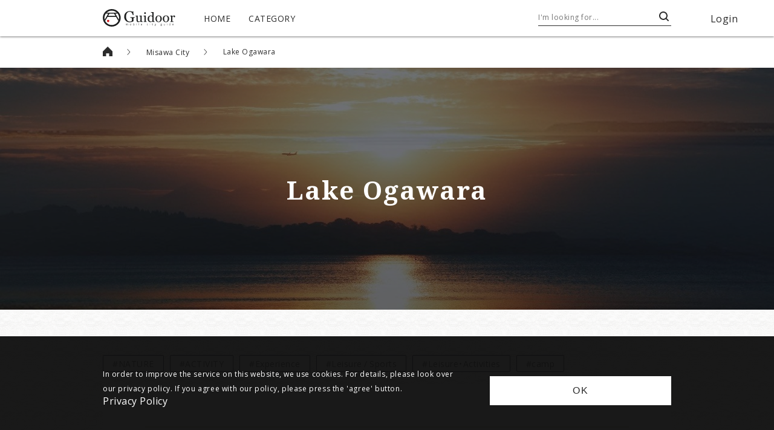

--- FILE ---
content_type: application/javascript; charset=UTF-8
request_url: https://www.guidoor.jp/_nuxt/5ebacd1c3147a3270b8d.js
body_size: 5729
content:
(window.webpackJsonp=window.webpackJsonp||[]).push([[16],{567:function(t,e,n){"use strict";n(38);e.a={mounted:function(){this._runCallbackAfterVueMeta(this._ga)},watch:{$route:function(){this._runCallbackAfterVueMeta(this._ga)}},methods:{_ga:function(){var t={page:location.href.replace(location.origin,""),title:document.title,location:location.href};this.$ga.page(t)},_runCallbackAfterVueMeta:function(t){this.$nextTick((function(){setTimeout(t)}))}}}},572:function(t,e,n){"use strict";e.a=function(text,t){return text.length>t&&(text=text.substr(0,t-1)+"…"),text}},584:function(t,e,n){var content=n(606);"string"==typeof content&&(content=[[t.i,content,""]]),content.locals&&(t.exports=content.locals);(0,n(7).default)("199cd89c",content,!0,{sourceMap:!1})},603:function(t,e,n){"use strict";n(20);var o,r=n(5),l={props:{favoriteItem:{type:Object,default:null}},data:function(){return{isSending:!1}},computed:{isAllowedCookies:function(){return this.$store.state.gdpr.isAllowedCookies},isFavorite:function(){return this.$store.getters.isFavorite(this.favoriteItem)}},methods:{onClick:(o=Object(r.a)(regeneratorRuntime.mark((function t(){return regeneratorRuntime.wrap((function(t){for(;;)switch(t.prev=t.next){case 0:if(this.$store.state.hasUser){t.next=2;break}return t.abrupt("return",this.$router.push(this.$localePath("/login")));case 2:if(!this.isSending){t.next=4;break}return t.abrupt("return");case 4:if(this.isSending=!0,!this.isFavorite){t.next=11;break}return t.next=8,this.sendFavorite("/users/favorites/remove");case 8:t.t0=t.sent,t.next=14;break;case 11:return t.next=13,this.sendFavorite("/users/favorites");case 13:t.t0=t.sent;case 14:200===t.t0.status&&(this.$store.dispatch("updateFavoriteItem",this.favoriteItem),this.sendGa()),this.isSending=!1;case 17:case"end":return t.stop()}}),t,this)}))),function(){return o.apply(this,arguments)}),sendFavorite:function(t){var e=this.$cookies.get("jwt");return this.$http.post(t,{id:this.favoriteItem.id,type_name:this.favoriteItem.typeName},{headers:{Authorization:"Bearer ".concat(e)}}).then((function(t){return t})).catch((function(t){return t.response}))},sendGa:function(){this.$ga.event({eventCategory:"FavoriteButton",eventAction:"".concat(this.isFavorite),eventLabel:"".concat(this.favoriteItem.typeName,":").concat(this.favoriteItem.id),eventValue:1})}}},f=(n(605),n(3)),component=Object(f.a)(l,(function(){var t=this,e=t.$createElement,n=t._self._c||e;return t.isAllowedCookies?n("div",{class:["favorite-button",{"favorite-button-active":t.isFavorite}],on:{click:function(e){return e.preventDefault(),t.onClick(e)}}},[t._t("default",[n("AppIcon",{staticClass:"icon",attrs:{name:"like"}})])],2):t._e()}),[],!1,null,"2e8643d2",null);e.a=component.exports},605:function(t,e,n){"use strict";var o=n(584);n.n(o).a},606:function(t,e,n){(e=n(6)(!1)).push([t.i,'.gothic[data-v-2e8643d2]{font-family:YakuHanJP,Open Sans,Noto Sans JP,Noto Sans KR,Noto Sans TH,sans-serif}.mincho[data-v-2e8643d2]{font-family:YakuHanMP,"Noto Serif","Noto Serif JP","Noto Serif KR","Noto Serif TH",serif}html[lang=ko] .gothic[data-v-2e8643d2]{font-family:YakuHanJP,Open Sans,Noto Sans KR,Noto Sans JP,Noto Sans TH,sans-serif}html[lang=ko] .mincho[data-v-2e8643d2]{font-family:YakuHanMP,"Noto Serif","Noto Serif KR","Noto Serif JP","Noto Serif TH",serif}html[lang=th] .gothic[data-v-2e8643d2]{font-family:YakuHanJP,Open Sans,Noto Sans TH,Noto Sans JP,Noto Sans KR,sans-serif}html[lang=th] .mincho[data-v-2e8643d2]{font-family:YakuHanMP,"Noto Serif","Noto Serif TH","Noto Serif JP","Noto Serif KR",serif}html[lang=zh-cn] .gothic[data-v-2e8643d2]{font-family:YakuHanJP,Open Sans,Noto Sans SC,Noto Sans JP,Noto Sans KR,Noto Sans TH,sans-serif}html[lang=zh-cn] .mincho[data-v-2e8643d2]{font-family:YakuHanMP,"Noto Serif","Noto Serif SC","Noto Serif JP","Noto Serif KR","Noto Serif TH",serif}html[lang=zh-tw] .gothic[data-v-2e8643d2]{font-family:YakuHanJP,Open Sans,Noto Sans TC,Noto Sans JP,Noto Sans KR,Noto Sans TH,sans-serif}html[lang=zh-tw] .mincho[data-v-2e8643d2]{font-family:YakuHanMP,"Noto Serif","Noto Serif TC","Noto Serif JP","Noto Serif KR","Noto Serif TH",serif}html[lang] .gothic-ja[data-v-2e8643d2]{font-family:YakuHanJP,Open Sans,Noto Sans JP,sans-serif}html[lang] .mincho-ja[data-v-2e8643d2]{font-family:YakuHanMP,"Noto Serif","Noto Serif JP",serif}.favorite-button[data-v-2e8643d2]{display:-webkit-box;display:flex}.icon[data-v-2e8643d2]{width:18px;height:18px;fill:transparent;stroke-width:3;-webkit-transition:fill .2s cubic-bezier(.39,.575,.565,1),-webkit-transform .2s cubic-bezier(.39,.575,.565,1);transition:fill .2s cubic-bezier(.39,.575,.565,1),-webkit-transform .2s cubic-bezier(.39,.575,.565,1);transition:fill .2s cubic-bezier(.39,.575,.565,1),transform .2s cubic-bezier(.39,.575,.565,1);transition:fill .2s cubic-bezier(.39,.575,.565,1),transform .2s cubic-bezier(.39,.575,.565,1),-webkit-transform .2s cubic-bezier(.39,.575,.565,1)}.favorite-button-active .icon[data-v-2e8643d2]{fill:#bf9b20;stroke:#bf9b20}',""]),t.exports=e},607:function(t,e,n){t.exports=n.p+"img/36cd305.png"},688:function(t,e,n){var content=n(820);"string"==typeof content&&(content=[[t.i,content,""]]),content.locals&&(t.exports=content.locals);(0,n(7).default)("7271115b",content,!0,{sourceMap:!1})},689:function(t,e,n){var content=n(822);"string"==typeof content&&(content=[[t.i,content,""]]),content.locals&&(t.exports=content.locals);(0,n(7).default)("2cc415ee",content,!0,{sourceMap:!1})},690:function(t,e,n){var content=n(824);"string"==typeof content&&(content=[[t.i,content,""]]),content.locals&&(t.exports=content.locals);(0,n(7).default)("c7994170",content,!0,{sourceMap:!1})},691:function(t,e,n){var content=n(826);"string"==typeof content&&(content=[[t.i,content,""]]),content.locals&&(t.exports=content.locals);(0,n(7).default)("f9b573f6",content,!0,{sourceMap:!1})},692:function(t,e,n){var content=n(828);"string"==typeof content&&(content=[[t.i,content,""]]),content.locals&&(t.exports=content.locals);(0,n(7).default)("1967ede1",content,!0,{sourceMap:!1})},819:function(t,e,n){"use strict";var o=n(688);n.n(o).a},820:function(t,e,n){var o=n(6),r=n(170),l=n(589);e=o(!1);var f=r(l);e.push([t.i,'.gothic[data-v-9a6201e0]{font-family:YakuHanJP,Open Sans,Noto Sans JP,Noto Sans KR,Noto Sans TH,sans-serif}.mincho[data-v-9a6201e0],.title[data-v-9a6201e0]{font-family:YakuHanMP,"Noto Serif","Noto Serif JP","Noto Serif KR","Noto Serif TH",serif}html[lang=ko] .gothic[data-v-9a6201e0]{font-family:YakuHanJP,Open Sans,Noto Sans KR,Noto Sans JP,Noto Sans TH,sans-serif}html[lang=ko] .mincho[data-v-9a6201e0],html[lang=ko] .title[data-v-9a6201e0]{font-family:YakuHanMP,"Noto Serif","Noto Serif KR","Noto Serif JP","Noto Serif TH",serif}html[lang=th] .gothic[data-v-9a6201e0]{font-family:YakuHanJP,Open Sans,Noto Sans TH,Noto Sans JP,Noto Sans KR,sans-serif}html[lang=th] .mincho[data-v-9a6201e0],html[lang=th] .title[data-v-9a6201e0]{font-family:YakuHanMP,"Noto Serif","Noto Serif TH","Noto Serif JP","Noto Serif KR",serif}html[lang=zh-cn] .gothic[data-v-9a6201e0]{font-family:YakuHanJP,Open Sans,Noto Sans SC,Noto Sans JP,Noto Sans KR,Noto Sans TH,sans-serif}html[lang=zh-cn] .mincho[data-v-9a6201e0],html[lang=zh-cn] .title[data-v-9a6201e0]{font-family:YakuHanMP,"Noto Serif","Noto Serif SC","Noto Serif JP","Noto Serif KR","Noto Serif TH",serif}html[lang=zh-tw] .gothic[data-v-9a6201e0]{font-family:YakuHanJP,Open Sans,Noto Sans TC,Noto Sans JP,Noto Sans KR,Noto Sans TH,sans-serif}html[lang=zh-tw] .mincho[data-v-9a6201e0],html[lang=zh-tw] .title[data-v-9a6201e0]{font-family:YakuHanMP,"Noto Serif","Noto Serif TC","Noto Serif JP","Noto Serif KR","Noto Serif TH",serif}html[lang] .gothic-ja[data-v-9a6201e0]{font-family:YakuHanJP,Open Sans,Noto Sans JP,sans-serif}html[lang] .mincho-ja[data-v-9a6201e0]{font-family:YakuHanMP,"Noto Serif","Noto Serif JP",serif}.places-summary[data-v-9a6201e0]{margin-top:60px}@media (min-width:1280px){.places-summary[data-v-9a6201e0]{margin-top:100px}}.title[data-v-9a6201e0]{margin-bottom:40px;font-size:24px;font-weight:700;line-height:1.3;letter-spacing:2px;text-align:center}@media (min-width:1280px){.title[data-v-9a6201e0]{font-size:36px}}.body[data-v-9a6201e0]{padding:40px 15px 60px;background-color:#f6f5ef}@media (min-width:1280px){.body[data-v-9a6201e0]{padding:50px 40px 60px}}.map[data-v-9a6201e0]{margin-top:40px}.map[data-v-9a6201e0] .map{height:160px}@media (min-width:1280px){.map[data-v-9a6201e0] .map{height:310px}}.list[data-v-9a6201e0]{padding:20px 0;border-bottom:1px solid #efede4}@media (min-width:1280px){.list[data-v-9a6201e0]{display:-webkit-box;display:flex;padding:20px}}.list[data-v-9a6201e0]:first-child{border-top:1px solid #efede4}.list-title[data-v-9a6201e0]{margin-bottom:10px;font-size:16px;font-weight:700;line-height:1.8}@media (min-width:1280px){.list-title[data-v-9a6201e0]{margin:0;flex-shrink:0;width:230px}}.list-title span[data-v-9a6201e0]{display:-webkit-box;display:flex;-webkit-box-align:center;align-items:center}.list-title .app-icon[data-v-9a6201e0]{width:16px;height:16px;margin-right:5px;fill:#2c2c2c}.list-body[data-v-9a6201e0]{font-size:14px;line-height:1.8}@media (min-width:1280px){.list-body[data-v-9a6201e0]{-webkit-box-flex:1;flex-grow:1;overflow:hidden;font-size:16px}}.list-body[data-v-9a6201e0] a{color:#6dbcd2;text-decoration:underline}.list-body[data-v-9a6201e0] a:hover{text-decoration:none}.list-body[data-v-9a6201e0] a[target=_blank]:after{content:"";display:inline-block;margin:0 3px;width:15px;height:15px;vertical-align:middle;background:url('+f+") no-repeat 0 0;background-size:contain}.access[data-v-9a6201e0]{display:-webkit-box;display:flex;-webkit-box-pack:justify;justify-content:space-between;margin-top:40px}.access-item[data-v-9a6201e0]{width:calc(33.3% - 5px)}@media (min-width:1280px){.access-item[data-v-9a6201e0]{width:calc(33.3% - 1px)}}.access-link[data-v-9a6201e0]{display:-webkit-box;display:flex;-webkit-box-orient:vertical;-webkit-box-direction:normal;flex-direction:column;-webkit-box-pack:center;justify-content:center;-webkit-box-align:center;align-items:center;height:100%;padding:10px;background-color:#f0efe7;-webkit-transition:background-color .4s;transition:background-color .4s}@media (min-width:1280px){.access-link[data-v-9a6201e0]{padding:15px 0}}.access-link[data-v-9a6201e0]:hover{background-color:#dcdac8}.access-icon[data-v-9a6201e0]{width:24px;height:24px}.access-text[data-v-9a6201e0]{margin-top:5px;max-width:100%;font-size:12px;line-height:1.3;text-align:center}@media (min-width:1280px){.access-text[data-v-9a6201e0]{margin-top:10px;font-size:16px}}",""]),t.exports=e},821:function(t,e,n){"use strict";var o=n(689);n.n(o).a},822:function(t,e,n){(e=n(6)(!1)).push([t.i,'.gothic[data-v-2fd9859c]{font-family:YakuHanJP,Open Sans,Noto Sans JP,Noto Sans KR,Noto Sans TH,sans-serif}.mincho[data-v-2fd9859c],.title[data-v-2fd9859c]{font-family:YakuHanMP,"Noto Serif","Noto Serif JP","Noto Serif KR","Noto Serif TH",serif}html[lang=ko] .gothic[data-v-2fd9859c]{font-family:YakuHanJP,Open Sans,Noto Sans KR,Noto Sans JP,Noto Sans TH,sans-serif}html[lang=ko] .mincho[data-v-2fd9859c],html[lang=ko] .title[data-v-2fd9859c]{font-family:YakuHanMP,"Noto Serif","Noto Serif KR","Noto Serif JP","Noto Serif TH",serif}html[lang=th] .gothic[data-v-2fd9859c]{font-family:YakuHanJP,Open Sans,Noto Sans TH,Noto Sans JP,Noto Sans KR,sans-serif}html[lang=th] .mincho[data-v-2fd9859c],html[lang=th] .title[data-v-2fd9859c]{font-family:YakuHanMP,"Noto Serif","Noto Serif TH","Noto Serif JP","Noto Serif KR",serif}html[lang=zh-cn] .gothic[data-v-2fd9859c]{font-family:YakuHanJP,Open Sans,Noto Sans SC,Noto Sans JP,Noto Sans KR,Noto Sans TH,sans-serif}html[lang=zh-cn] .mincho[data-v-2fd9859c],html[lang=zh-cn] .title[data-v-2fd9859c]{font-family:YakuHanMP,"Noto Serif","Noto Serif SC","Noto Serif JP","Noto Serif KR","Noto Serif TH",serif}html[lang=zh-tw] .gothic[data-v-2fd9859c]{font-family:YakuHanJP,Open Sans,Noto Sans TC,Noto Sans JP,Noto Sans KR,Noto Sans TH,sans-serif}html[lang=zh-tw] .mincho[data-v-2fd9859c],html[lang=zh-tw] .title[data-v-2fd9859c]{font-family:YakuHanMP,"Noto Serif","Noto Serif TC","Noto Serif JP","Noto Serif KR","Noto Serif TH",serif}html[lang] .gothic-ja[data-v-2fd9859c]{font-family:YakuHanJP,Open Sans,Noto Sans JP,sans-serif}html[lang] .mincho-ja[data-v-2fd9859c]{font-family:YakuHanMP,"Noto Serif","Noto Serif JP",serif}.related-spot-list[data-v-2fd9859c]{overflow:hidden;margin-top:-20px}@media (min-width:1280px){.related-spot-list[data-v-2fd9859c]{display:-webkit-box;display:flex;flex-wrap:wrap;-webkit-box-pack:justify;justify-content:space-between}}.item[data-v-2fd9859c]{margin-top:20px}@media (min-width:1280px){.item[data-v-2fd9859c]{width:calc((100% - 20px)/2)}}@media (min-width:1280px){.link[data-v-2fd9859c]{display:-webkit-box;display:flex;-webkit-box-orient:vertical;-webkit-box-direction:normal;flex-direction:column;height:100%}}.title[data-v-2fd9859c]{display:-webkit-box;display:flex;margin-bottom:20px;color:#6dbcd2;font-size:18px;letter-spacing:2px}@media (min-width:1280px){.title[data-v-2fd9859c]{margin-bottom:15px;line-height:1.8}}.title .app-icon[data-v-2fd9859c]{flex-shrink:0;position:relative;top:4px;margin-right:5px;width:12px;height:12px}@media (min-width:1280px){.title .app-icon[data-v-2fd9859c]{top:10px}}.img[data-v-2fd9859c]{position:relative;overflow:hidden}@media (min-width:1280px){.img[data-v-2fd9859c]{margin-top:auto}}.img[data-v-2fd9859c]:before{content:"";display:block;padding-top:46.95652173913044%}.img-item[data-v-2fd9859c]{position:absolute;top:0;left:0;width:100%;height:100%;background-repeat:no-repeat;background-position:0 0;background-size:cover;-webkit-transition:opacity .4s cubic-bezier(.39,.575,.565,1),-webkit-transform .4s cubic-bezier(.39,.575,.565,1);transition:opacity .4s cubic-bezier(.39,.575,.565,1),-webkit-transform .4s cubic-bezier(.39,.575,.565,1);transition:opacity .4s cubic-bezier(.39,.575,.565,1),transform .4s cubic-bezier(.39,.575,.565,1);transition:opacity .4s cubic-bezier(.39,.575,.565,1),transform .4s cubic-bezier(.39,.575,.565,1),-webkit-transform .4s cubic-bezier(.39,.575,.565,1)}.link:hover .img-item[data-v-2fd9859c]{opacity:.9;-webkit-transform:scale(1.05);transform:scale(1.05)}',""]),t.exports=e},823:function(t,e,n){"use strict";var o=n(690);n.n(o).a},824:function(t,e,n){(e=n(6)(!1)).push([t.i,'.gothic[data-v-b999762a]{font-family:YakuHanJP,Open Sans,Noto Sans JP,Noto Sans KR,Noto Sans TH,sans-serif}.mincho[data-v-b999762a],.title[data-v-b999762a]{font-family:YakuHanMP,"Noto Serif","Noto Serif JP","Noto Serif KR","Noto Serif TH",serif}html[lang=ko] .gothic[data-v-b999762a]{font-family:YakuHanJP,Open Sans,Noto Sans KR,Noto Sans JP,Noto Sans TH,sans-serif}html[lang=ko] .mincho[data-v-b999762a],html[lang=ko] .title[data-v-b999762a]{font-family:YakuHanMP,"Noto Serif","Noto Serif KR","Noto Serif JP","Noto Serif TH",serif}html[lang=th] .gothic[data-v-b999762a]{font-family:YakuHanJP,Open Sans,Noto Sans TH,Noto Sans JP,Noto Sans KR,sans-serif}html[lang=th] .mincho[data-v-b999762a],html[lang=th] .title[data-v-b999762a]{font-family:YakuHanMP,"Noto Serif","Noto Serif TH","Noto Serif JP","Noto Serif KR",serif}html[lang=zh-cn] .gothic[data-v-b999762a]{font-family:YakuHanJP,Open Sans,Noto Sans SC,Noto Sans JP,Noto Sans KR,Noto Sans TH,sans-serif}html[lang=zh-cn] .mincho[data-v-b999762a],html[lang=zh-cn] .title[data-v-b999762a]{font-family:YakuHanMP,"Noto Serif","Noto Serif SC","Noto Serif JP","Noto Serif KR","Noto Serif TH",serif}html[lang=zh-tw] .gothic[data-v-b999762a]{font-family:YakuHanJP,Open Sans,Noto Sans TC,Noto Sans JP,Noto Sans KR,Noto Sans TH,sans-serif}html[lang=zh-tw] .mincho[data-v-b999762a],html[lang=zh-tw] .title[data-v-b999762a]{font-family:YakuHanMP,"Noto Serif","Noto Serif TC","Noto Serif JP","Noto Serif KR","Noto Serif TH",serif}html[lang] .gothic-ja[data-v-b999762a]{font-family:YakuHanJP,Open Sans,Noto Sans JP,sans-serif}html[lang] .mincho-ja[data-v-b999762a]{font-family:YakuHanMP,"Noto Serif","Noto Serif JP",serif}.places-facilities[data-v-b999762a]{margin:100px 15px 0}@media (min-width:1280px){.places-facilities[data-v-b999762a]{width:940px;margin:75px auto 0}}.title[data-v-b999762a]{margin-bottom:40px;font-size:24px;text-align:center;font-weight:700;line-height:1.3;letter-spacing:2px}@media (min-width:1280px){.title[data-v-b999762a]{margin-bottom:45px;font-size:36px}}',""]),t.exports=e},825:function(t,e,n){"use strict";var o=n(691);n.n(o).a},826:function(t,e,n){(e=n(6)(!1)).push([t.i,'.gothic[data-v-49f63778]{font-family:YakuHanJP,Open Sans,Noto Sans JP,Noto Sans KR,Noto Sans TH,sans-serif}.mincho[data-v-49f63778],.title[data-v-49f63778]{font-family:YakuHanMP,"Noto Serif","Noto Serif JP","Noto Serif KR","Noto Serif TH",serif}html[lang=ko] .gothic[data-v-49f63778]{font-family:YakuHanJP,Open Sans,Noto Sans KR,Noto Sans JP,Noto Sans TH,sans-serif}html[lang=ko] .mincho[data-v-49f63778],html[lang=ko] .title[data-v-49f63778]{font-family:YakuHanMP,"Noto Serif","Noto Serif KR","Noto Serif JP","Noto Serif TH",serif}html[lang=th] .gothic[data-v-49f63778]{font-family:YakuHanJP,Open Sans,Noto Sans TH,Noto Sans JP,Noto Sans KR,sans-serif}html[lang=th] .mincho[data-v-49f63778],html[lang=th] .title[data-v-49f63778]{font-family:YakuHanMP,"Noto Serif","Noto Serif TH","Noto Serif JP","Noto Serif KR",serif}html[lang=zh-cn] .gothic[data-v-49f63778]{font-family:YakuHanJP,Open Sans,Noto Sans SC,Noto Sans JP,Noto Sans KR,Noto Sans TH,sans-serif}html[lang=zh-cn] .mincho[data-v-49f63778],html[lang=zh-cn] .title[data-v-49f63778]{font-family:YakuHanMP,"Noto Serif","Noto Serif SC","Noto Serif JP","Noto Serif KR","Noto Serif TH",serif}html[lang=zh-tw] .gothic[data-v-49f63778]{font-family:YakuHanJP,Open Sans,Noto Sans TC,Noto Sans JP,Noto Sans KR,Noto Sans TH,sans-serif}html[lang=zh-tw] .mincho[data-v-49f63778],html[lang=zh-tw] .title[data-v-49f63778]{font-family:YakuHanMP,"Noto Serif","Noto Serif TC","Noto Serif JP","Noto Serif KR","Noto Serif TH",serif}html[lang] .gothic-ja[data-v-49f63778]{font-family:YakuHanJP,Open Sans,Noto Sans JP,sans-serif}html[lang] .mincho-ja[data-v-49f63778]{font-family:YakuHanMP,"Noto Serif","Noto Serif JP",serif}.places-around-spots[data-v-49f63778]{margin:100px 15px 0}@media (min-width:1280px){.places-around-spots[data-v-49f63778]{width:940px;margin:75px auto 0}}.title[data-v-49f63778]{margin-bottom:40px;font-size:24px;text-align:center;font-weight:700;line-height:1.3;letter-spacing:2px}@media (min-width:1280px){.title[data-v-49f63778]{margin-bottom:45px;font-size:36px}}',""]),t.exports=e},827:function(t,e,n){"use strict";var o=n(692);n.n(o).a},828:function(t,e,n){(e=n(6)(!1)).push([t.i,'.gothic[data-v-7bff9991]{font-family:YakuHanJP,Open Sans,Noto Sans JP,Noto Sans KR,Noto Sans TH,sans-serif}.mincho[data-v-7bff9991],.review-title[data-v-7bff9991]{font-family:YakuHanMP,"Noto Serif","Noto Serif JP","Noto Serif KR","Noto Serif TH",serif}html[lang=ko] .gothic[data-v-7bff9991]{font-family:YakuHanJP,Open Sans,Noto Sans KR,Noto Sans JP,Noto Sans TH,sans-serif}html[lang=ko] .mincho[data-v-7bff9991],html[lang=ko] .review-title[data-v-7bff9991]{font-family:YakuHanMP,"Noto Serif","Noto Serif KR","Noto Serif JP","Noto Serif TH",serif}html[lang=th] .gothic[data-v-7bff9991]{font-family:YakuHanJP,Open Sans,Noto Sans TH,Noto Sans JP,Noto Sans KR,sans-serif}html[lang=th] .mincho[data-v-7bff9991],html[lang=th] .review-title[data-v-7bff9991]{font-family:YakuHanMP,"Noto Serif","Noto Serif TH","Noto Serif JP","Noto Serif KR",serif}html[lang=zh-cn] .gothic[data-v-7bff9991]{font-family:YakuHanJP,Open Sans,Noto Sans SC,Noto Sans JP,Noto Sans KR,Noto Sans TH,sans-serif}html[lang=zh-cn] .mincho[data-v-7bff9991],html[lang=zh-cn] .review-title[data-v-7bff9991]{font-family:YakuHanMP,"Noto Serif","Noto Serif SC","Noto Serif JP","Noto Serif KR","Noto Serif TH",serif}html[lang=zh-tw] .gothic[data-v-7bff9991]{font-family:YakuHanJP,Open Sans,Noto Sans TC,Noto Sans JP,Noto Sans KR,Noto Sans TH,sans-serif}html[lang=zh-tw] .mincho[data-v-7bff9991],html[lang=zh-tw] .review-title[data-v-7bff9991]{font-family:YakuHanMP,"Noto Serif","Noto Serif TC","Noto Serif JP","Noto Serif KR","Noto Serif TH",serif}html[lang] .gothic-ja[data-v-7bff9991]{font-family:YakuHanJP,Open Sans,Noto Sans JP,sans-serif}html[lang] .mincho-ja[data-v-7bff9991]{font-family:YakuHanMP,"Noto Serif","Noto Serif JP",serif}.frame-inner[data-v-7bff9991]{padding-top:60px}@media (min-width:1280px){.frame-inner[data-v-7bff9991]{padding-top:75px}}.tag[data-v-7bff9991]{overflow:hidden;margin:0 15px 20px}@media (min-width:1280px){.tag[data-v-7bff9991]{width:940px;margin:0 auto 20px}}.body[data-v-7bff9991]{margin:0 15px;padding:50px 15px;background-color:#fff}@media (min-width:1280px){.body[data-v-7bff9991]{width:940px;margin:auto;padding:70px 70px 100px}}.article+.article[data-v-7bff9991]{margin-top:50px}@media (min-width:1280px){.article+.article[data-v-7bff9991]{margin-top:60px}}.review[data-v-7bff9991]{margin-top:60px}@media (min-width:1280px){.review[data-v-7bff9991]{margin-top:75px}}.review-title[data-v-7bff9991]{margin-bottom:40px;text-align:center;font-size:24px;font-weight:700;line-height:1.3;letter-spacing:2px}@media (min-width:1280px){.review-title[data-v-7bff9991]{font-size:36px}}',""]),t.exports=e},852:function(t,e,n){"use strict";n.r(e);n(38),n(20);var o,r,l=n(5),f=(n(29),n(597)),c=n(602),d=n(629),m=n(628),h=n(708),S={components:{MapSinglePin:n(709).a},props:{list:{type:Array,default:function(){return[]}},name:{type:String,default:""},center:{type:Object,default:function(){return{}}}}},v=(n(819),n(3)),N=Object(v.a)(S,(function(){var t=this,e=t.$createElement,n=t._self._c||e;return n("section",{staticClass:"places-summary"},[n("h2",{staticClass:"title"},[t._v("\n    "+t._s(t.$t("pages.places_id.facility_summary",{name:t.name}))+"\n  ")]),t._v(" "),n("div",{staticClass:"body"},[t._l(t.list,(function(e){return n("dl",{key:e.key,staticClass:"list"},[n("dt",{staticClass:"list-title"},[n("span",[n("AppIcon",{attrs:{name:e.iconName}}),t._v("\n          "+t._s(e.title)+"\n        ")],1)]),t._v(" "),n("dd",{staticClass:"list-body",domProps:{innerHTML:t._s(t.$sanitize(e.body))}})])})),t._v(" "),n("div",{staticClass:"map"},[n("MapSinglePin",{attrs:{center:t.center}})],1),t._v(" "),n("ul",{staticClass:"access"},[n("li",{staticClass:"access-item"},[n("a",{staticClass:"access-link",attrs:{href:"https://www.google.com/maps/dir/?api=1&destination="+t.center.lat+","+t.center.lng+"&travelmode=driving",target:"_blank"}},[n("AppIcon",{staticClass:"access-icon",attrs:{name:"car"}}),t._v(" "),n("span",{staticClass:"access-text"},[t._v(t._s(t.$t("pages.shops_id.transportation.car")))])],1)]),t._v(" "),n("li",{staticClass:"access-item"},[n("a",{staticClass:"access-link",attrs:{href:"https://www.google.com/maps/dir/?api=1&destination="+t.center.lat+","+t.center.lng+"&travelmode=transit",target:"_blank"}},[n("AppIcon",{staticClass:"access-icon",attrs:{name:"train"}}),t._v(" "),n("span",{staticClass:"access-text"},[t._v(t._s(t.$t("pages.shops_id.transportation.train")))])],1)]),t._v(" "),n("li",{staticClass:"access-item"},[n("a",{staticClass:"access-link",attrs:{href:"https://www.google.com/maps/dir/?api=1&destination="+t.center.lat+","+t.center.lng+"&travelmode=walking",target:"_blank"}},[n("AppIcon",{staticClass:"access-icon",attrs:{name:"walk"}}),t._v(" "),n("span",{staticClass:"access-text"},[t._v(t._s(t.$t("pages.shops_id.transportation.foot")))])],1)])])],2)])}),[],!1,null,"9a6201e0",null).exports,x=(n(277),{props:{spots:{type:Array,default:function(){return[]}},headingLevel:{type:Number,default:0}},methods:{setFigureUrl:function(t){return t.figures.length>0?t.figures[0].url:n(607)}}}),k=(n(821),Object(v.a)(x,(function(){var t=this,e=t.$createElement,n=t._self._c||e;return n("ul",{staticClass:"related-spot-list"},t._l(t.spots,(function(e){return n("li",{key:e.id,staticClass:"item"},[n("app-link",{staticClass:"link",attrs:{to:"/spots/"+e.id}},[n("AppHeading",{staticClass:"title",attrs:{"heading-level":t.headingLevel}},[n("AppIcon",{attrs:{name:"triangle-right"}}),t._v("\n        "+t._s(e.name)+"\n      ")],1),t._v(" "),n("div",{staticClass:"img"},[n("div",{staticClass:"img-item",style:"background-image: url("+t.setFigureUrl(e)+");"})])],1)],1)})),0)}),[],!1,null,"2fd9859c",null).exports),y={components:{ArticleRelatedSpotList:k},props:{list:{type:Array,default:function(){return[]}}}},w=(n(823),Object(v.a)(y,(function(){var t=this.$createElement,e=this._self._c||t;return e("section",{staticClass:"places-facilities"},[e("h2",{staticClass:"title"},[this._v("\n    "+this._s(this.$t("pages.places_id.facility_information"))+"\n  ")]),this._v(" "),e("ArticleRelatedSpotList",{attrs:{spots:this.list,"heading-level":3}})],1)}),[],!1,null,"b999762a",null).exports),P={components:{ArticleRelatedSpotList:k},props:{name:{type:String,default:""},list:{type:Array,default:function(){return[]}}}},H=(n(825),Object(v.a)(P,(function(){var t=this.$createElement,e=this._self._c||t;return e("section",{staticClass:"places-around-spots"},[e("h2",{staticClass:"title"},[this._v("\n    "+this._s(this.$t("pages.places_id.around_the_area",{name:this.name}))+"\n  ")]),this._v(" "),e("ArticleRelatedSpotList",{attrs:{spots:this.list}})],1)}),[],!1,null,"49f63778",null).exports),J=n(567),_=n(578),T=n(572),R=n(69),C={components:{LowerHero:f.a,ArticleFavoriteFrame:c.a,ArticleBody:d.a,ArticleTagList:m.a,ReviewWrapper:h.a,PlacesSummary:N,PlacesFacilities:w,PlacesAroundSpots:H},mixins:[J.a,_.a],head:function(){return{title:this.$t("head.place.title",{name:this.head.name}),meta:[{hid:"description",name:"description",content:this.$t("head.place.description",{description:this.head.description})},{hid:"og:title",property:"og:title",content:this.$t("head.place.title",{name:this.head.name})},{hid:"og:description",property:"og:description",content:this.$t("head.place.description",{description:this.head.description})},{hid:"og:url",property:"og:url",content:"https://www.guidoor.jp".concat(this.$route.fullPath)},{hid:"twitter:description",property:"twitter:description",content:this.$t("head.place.description",{description:this.head.description})},{hid:"twitter:title",property:"twitter:title",content:this.$t("head.place.title",{name:this.head.name})}]}},validate:function(t){var e=t.params;return/^\d+$/.test(e.id)},computed:{summaryList:function(){var t=this;return R.c.map((function(e){return{key:e.key,iconName:e.iconName,title:e.title,body:t.data.summary[e.key]}})).filter((function(e){return!!t.data.summary[e.key]}))},lowerHeroUrls:function(){var t=this.data.figures.map((function(t){return t.url}));return t.length>0?t:[n(601)]},articleHtmls:function(){return this.data.articles.map((function(article){var title=article.title?"<h2>".concat(article.title,"</h2>"):"",img=article.figure.url?"<img src='".concat(article.figure.url,"'>"):"";return"".concat(title).concat(img).concat(article.body)})).filter((function(article){return!!article}))}},asyncData:(r=Object(l.a)(regeneratorRuntime.mark((function t(e){var n,o,r,l,f,c,d,m,h,S,v,N,x;return regeneratorRuntime.wrap((function(t){for(;;)switch(t.prev=t.next){case 0:return n=e.app,o=e.route,r=e.store,l=e.error,e.redirect,f=o.params.id,c=n.$http.get("/places/".concat(f)).then((function(t){return t})).catch((function(t){return t.response})),d=n.$http.get("/reviews",{params:{id:f,type_name:"place"}}).then((function(t){return t})).catch((function(t){return t.response})),t.next=6,c;case 6:return m=t.sent,t.next=9,d;case 9:if(h=t.sent,200===m.status){t.next=14;break}return S=m.status,v="".concat(m.statusText,": ").concat(m.data.message),t.abrupt("return",l({statusCode:S,message:v}));case 14:return N=[{name:m.data.name}],m.data.parents&&m.data.parents.length&&N.unshift({name:m.data.parents[0].name,path:"/cities/".concat(m.data.parents[0].id)}),r.commit("updateBreadcrumbs",N),x=Object(T.a)(n.$sanitize(m.data.articles[0].body,{allowedTags:[]}).replace(/\r?\n/g,""),300),t.abrupt("return",{data:m.data,reviewList:200===h.status?h.data.items:[],head:{name:m.data.name,description:x}});case 19:case"end":return t.stop()}}),t)}))),function(t){return r.apply(this,arguments)}),methods:{onReviewPost:(o=Object(l.a)(regeneratorRuntime.mark((function t(){var e;return regeneratorRuntime.wrap((function(t){for(;;)switch(t.prev=t.next){case 0:return t.next=2,this.$http.get("/reviews",{params:{id:this.$route.params.id,type_name:"place"}}).then((function(t){return t})).catch((function(t){return t.response}));case 2:e=t.sent,this.reviewList=200===e.status?e.data.items:[];case 4:case"end":return t.stop()}}),t,this)}))),function(){return o.apply(this,arguments)})}},Y=(n(827),Object(v.a)(C,(function(){var t=this,e=t.$createElement,n=t._self._c||e;return n("div",{staticClass:"page-places-id"},[n("LowerHero",{attrs:{name:t.data.name,roman:t.data.roman,urls:t.lowerHeroUrls}}),t._v(" "),n("ArticleFavoriteFrame",{attrs:{data:t.data}},[n("div",{staticClass:"frame-inner"},[t.data.tags.length>0?n("div",{staticClass:"tag"},[n("ArticleTagList",{attrs:{tags:t.data.tags,"type-name":"place"}})],1):t._e(),t._v(" "),n("div",{staticClass:"body"},[t._l(t.articleHtmls,(function(html,i){return n("div",{key:i,staticClass:"article"},[n("ArticleBody",{attrs:{html:html}})],1)})),t._v(" "),t.summaryList.length>0?n("PlacesSummary",{attrs:{name:t.data.name,list:t.summaryList,center:t.data.coords}}):t._e(),t._v(" "),n("section",{staticClass:"review"},[n("h2",{staticClass:"review-title"},[t._v("\n            "+t._s(t.$t("pages.places_id.reviews",{name:t.data.name}))+"\n          ")]),t._v(" "),n("ReviewWrapper",{attrs:{id:t.data.id,name:t.data.name,"review-list":t.reviewList,"type-name":"place"},on:{reviewPost:t.onReviewPost}})],1)],2),t._v(" "),t.data.facilities.length>0?n("PlacesFacilities",{attrs:{list:t.data.facilities}}):t._e(),t._v(" "),t.data.aroundSpots.length>0?n("PlacesAroundSpots",{attrs:{name:t.data.name,list:t.data.aroundSpots}}):t._e()],1)])],1)}),[],!1,null,"7bff9991",null));e.default=Y.exports}}]);

--- FILE ---
content_type: application/javascript; charset=UTF-8
request_url: https://www.guidoor.jp/_nuxt/aaca1bda18a1e1acdfa8.js
body_size: 3262
content:
(window.webpackJsonp=window.webpackJsonp||[]).push([[8],{567:function(t,o,n){"use strict";n(38);o.a={mounted:function(){this._runCallbackAfterVueMeta(this._ga)},watch:{$route:function(){this._runCallbackAfterVueMeta(this._ga)}},methods:{_ga:function(){var t={page:location.href.replace(location.origin,""),title:document.title,location:location.href};this.$ga.page(t)},_runCallbackAfterVueMeta:function(t){this.$nextTick((function(){setTimeout(t)}))}}}},568:function(t,o,n){var content=n(574);"string"==typeof content&&(content=[[t.i,content,""]]),content.locals&&(t.exports=content.locals);(0,n(7).default)("6ddcfd62",content,!0,{sourceMap:!1})},569:function(t,o,n){var content=n(577);"string"==typeof content&&(content=[[t.i,content,""]]),content.locals&&(t.exports=content.locals);(0,n(7).default)("33d5b005",content,!0,{sourceMap:!1})},570:function(t,o,n){var content=n(581);"string"==typeof content&&(content=[[t.i,content,""]]),content.locals&&(t.exports=content.locals);(0,n(7).default)("7cce551d",content,!0,{sourceMap:!1})},571:function(t,o,n){var content=n(583);"string"==typeof content&&(content=[[t.i,content,""]]),content.locals&&(t.exports=content.locals);(0,n(7).default)("7e782acc",content,!0,{sourceMap:!1})},573:function(t,o,n){"use strict";var e=n(568);n.n(e).a},574:function(t,o,n){(o=n(6)(!1)).push([t.i,'.gothic[data-v-65b3589e]{font-family:YakuHanJP,Open Sans,Noto Sans JP,Noto Sans KR,Noto Sans TH,sans-serif}.mincho[data-v-65b3589e]{font-family:YakuHanMP,"Noto Serif","Noto Serif JP","Noto Serif KR","Noto Serif TH",serif}html[lang=ko] .gothic[data-v-65b3589e]{font-family:YakuHanJP,Open Sans,Noto Sans KR,Noto Sans JP,Noto Sans TH,sans-serif}html[lang=ko] .mincho[data-v-65b3589e]{font-family:YakuHanMP,"Noto Serif","Noto Serif KR","Noto Serif JP","Noto Serif TH",serif}html[lang=th] .gothic[data-v-65b3589e]{font-family:YakuHanJP,Open Sans,Noto Sans TH,Noto Sans JP,Noto Sans KR,sans-serif}html[lang=th] .mincho[data-v-65b3589e]{font-family:YakuHanMP,"Noto Serif","Noto Serif TH","Noto Serif JP","Noto Serif KR",serif}html[lang=zh-cn] .gothic[data-v-65b3589e]{font-family:YakuHanJP,Open Sans,Noto Sans SC,Noto Sans JP,Noto Sans KR,Noto Sans TH,sans-serif}html[lang=zh-cn] .mincho[data-v-65b3589e]{font-family:YakuHanMP,"Noto Serif","Noto Serif SC","Noto Serif JP","Noto Serif KR","Noto Serif TH",serif}html[lang=zh-tw] .gothic[data-v-65b3589e]{font-family:YakuHanJP,Open Sans,Noto Sans TC,Noto Sans JP,Noto Sans KR,Noto Sans TH,sans-serif}html[lang=zh-tw] .mincho[data-v-65b3589e]{font-family:YakuHanMP,"Noto Serif","Noto Serif TC","Noto Serif JP","Noto Serif KR","Noto Serif TH",serif}html[lang] .gothic-ja[data-v-65b3589e]{font-family:YakuHanJP,Open Sans,Noto Sans JP,sans-serif}html[lang] .mincho-ja[data-v-65b3589e]{font-family:YakuHanMP,"Noto Serif","Noto Serif JP",serif}.mypage-button[data-v-65b3589e]{width:100%;max-width:280px;margin-right:auto;margin-left:auto;-webkit-transition:opacity .4s cubic-bezier(.215,.61,.355,1);transition:opacity .4s cubic-bezier(.215,.61,.355,1)}.mypage-button[disabled][data-v-65b3589e]{cursor:not-allowed;color:#2c2c2c;background-color:#ededed}.mypage-button[data-v-65b3589e]:hover:not([disabled]){opacity:.75}',""]),t.exports=o},575:function(t,o,n){"use strict";var e={props:{label:{type:String,default:""}}},r=(n(573),n(3)),component=Object(r.a)(e,(function(){var t=this.$createElement;return(this._self._c||t)("button",this._g({staticClass:"mypage-button button-square-filled-black"},this.$listeners),[this._v("\n  "+this._s(this.label)+"\n")])}),[],!1,null,"65b3589e",null);o.a=component.exports},576:function(t,o,n){"use strict";var e=n(569);n.n(e).a},577:function(t,o,n){(o=n(6)(!1)).push([t.i,'.gothic[data-v-2e4fbc0e]{font-family:YakuHanJP,Open Sans,Noto Sans JP,Noto Sans KR,Noto Sans TH,sans-serif}.mincho[data-v-2e4fbc0e],.mypage-title[data-v-2e4fbc0e]{font-family:YakuHanMP,"Noto Serif","Noto Serif JP","Noto Serif KR","Noto Serif TH",serif}html[lang=ko] .gothic[data-v-2e4fbc0e]{font-family:YakuHanJP,Open Sans,Noto Sans KR,Noto Sans JP,Noto Sans TH,sans-serif}html[lang=ko] .mincho[data-v-2e4fbc0e],html[lang=ko] .mypage-title[data-v-2e4fbc0e]{font-family:YakuHanMP,"Noto Serif","Noto Serif KR","Noto Serif JP","Noto Serif TH",serif}html[lang=th] .gothic[data-v-2e4fbc0e]{font-family:YakuHanJP,Open Sans,Noto Sans TH,Noto Sans JP,Noto Sans KR,sans-serif}html[lang=th] .mincho[data-v-2e4fbc0e],html[lang=th] .mypage-title[data-v-2e4fbc0e]{font-family:YakuHanMP,"Noto Serif","Noto Serif TH","Noto Serif JP","Noto Serif KR",serif}html[lang=zh-cn] .gothic[data-v-2e4fbc0e]{font-family:YakuHanJP,Open Sans,Noto Sans SC,Noto Sans JP,Noto Sans KR,Noto Sans TH,sans-serif}html[lang=zh-cn] .mincho[data-v-2e4fbc0e],html[lang=zh-cn] .mypage-title[data-v-2e4fbc0e]{font-family:YakuHanMP,"Noto Serif","Noto Serif SC","Noto Serif JP","Noto Serif KR","Noto Serif TH",serif}html[lang=zh-tw] .gothic[data-v-2e4fbc0e]{font-family:YakuHanJP,Open Sans,Noto Sans TC,Noto Sans JP,Noto Sans KR,Noto Sans TH,sans-serif}html[lang=zh-tw] .mincho[data-v-2e4fbc0e],html[lang=zh-tw] .mypage-title[data-v-2e4fbc0e]{font-family:YakuHanMP,"Noto Serif","Noto Serif TC","Noto Serif JP","Noto Serif KR","Noto Serif TH",serif}html[lang] .gothic-ja[data-v-2e4fbc0e]{font-family:YakuHanJP,Open Sans,Noto Sans JP,sans-serif}html[lang] .mincho-ja[data-v-2e4fbc0e]{font-family:YakuHanMP,"Noto Serif","Noto Serif JP",serif}.mypage-title[data-v-2e4fbc0e]{font-size:24px;letter-spacing:.2em;text-align:center;padding-bottom:30px}',""]),t.exports=o},579:function(t,o,n){"use strict";var e={props:{label:{type:String,default:""}}},r=(n(576),n(3)),component=Object(r.a)(e,(function(){var t=this.$createElement;return(this._self._c||t)("h2",{staticClass:"mypage-title"},[this._v("\n  "+this._s(this.label)+"\n")])}),[],!1,null,"2e4fbc0e",null);o.a=component.exports},580:function(t,o,n){"use strict";var e=n(570);n.n(e).a},581:function(t,o,n){(o=n(6)(!1)).push([t.i,'.gothic[data-v-a28c5a6a]{font-family:YakuHanJP,Open Sans,Noto Sans JP,Noto Sans KR,Noto Sans TH,sans-serif}.mincho[data-v-a28c5a6a]{font-family:YakuHanMP,"Noto Serif","Noto Serif JP","Noto Serif KR","Noto Serif TH",serif}html[lang=ko] .gothic[data-v-a28c5a6a]{font-family:YakuHanJP,Open Sans,Noto Sans KR,Noto Sans JP,Noto Sans TH,sans-serif}html[lang=ko] .mincho[data-v-a28c5a6a]{font-family:YakuHanMP,"Noto Serif","Noto Serif KR","Noto Serif JP","Noto Serif TH",serif}html[lang=th] .gothic[data-v-a28c5a6a]{font-family:YakuHanJP,Open Sans,Noto Sans TH,Noto Sans JP,Noto Sans KR,sans-serif}html[lang=th] .mincho[data-v-a28c5a6a]{font-family:YakuHanMP,"Noto Serif","Noto Serif TH","Noto Serif JP","Noto Serif KR",serif}html[lang=zh-cn] .gothic[data-v-a28c5a6a]{font-family:YakuHanJP,Open Sans,Noto Sans SC,Noto Sans JP,Noto Sans KR,Noto Sans TH,sans-serif}html[lang=zh-cn] .mincho[data-v-a28c5a6a]{font-family:YakuHanMP,"Noto Serif","Noto Serif SC","Noto Serif JP","Noto Serif KR","Noto Serif TH",serif}html[lang=zh-tw] .gothic[data-v-a28c5a6a]{font-family:YakuHanJP,Open Sans,Noto Sans TC,Noto Sans JP,Noto Sans KR,Noto Sans TH,sans-serif}html[lang=zh-tw] .mincho[data-v-a28c5a6a]{font-family:YakuHanMP,"Noto Serif","Noto Serif TC","Noto Serif JP","Noto Serif KR","Noto Serif TH",serif}html[lang] .gothic-ja[data-v-a28c5a6a]{font-family:YakuHanJP,Open Sans,Noto Sans JP,sans-serif}html[lang] .mincho-ja[data-v-a28c5a6a]{font-family:YakuHanMP,"Noto Serif","Noto Serif JP",serif}.main[data-v-a28c5a6a]{background-color:#fff;padding:48px 24px}@media (min-width:1280px){.main[data-v-a28c5a6a]{padding:64px}}.main .app-link[data-v-a28c5a6a]{color:#6dbcd2}.inner[data-v-a28c5a6a]{max-width:480px;margin:0 auto}',""]),t.exports=o},582:function(t,o,n){"use strict";var e=n(571);n.n(e).a},583:function(t,o,n){(o=n(6)(!1)).push([t.i,'.gothic[data-v-3792b3ce]{font-family:YakuHanJP,Open Sans,Noto Sans JP,Noto Sans KR,Noto Sans TH,sans-serif}.mincho[data-v-3792b3ce]{font-family:YakuHanMP,"Noto Serif","Noto Serif JP","Noto Serif KR","Noto Serif TH",serif}html[lang=ko] .gothic[data-v-3792b3ce]{font-family:YakuHanJP,Open Sans,Noto Sans KR,Noto Sans JP,Noto Sans TH,sans-serif}html[lang=ko] .mincho[data-v-3792b3ce]{font-family:YakuHanMP,"Noto Serif","Noto Serif KR","Noto Serif JP","Noto Serif TH",serif}html[lang=th] .gothic[data-v-3792b3ce]{font-family:YakuHanJP,Open Sans,Noto Sans TH,Noto Sans JP,Noto Sans KR,sans-serif}html[lang=th] .mincho[data-v-3792b3ce]{font-family:YakuHanMP,"Noto Serif","Noto Serif TH","Noto Serif JP","Noto Serif KR",serif}html[lang=zh-cn] .gothic[data-v-3792b3ce]{font-family:YakuHanJP,Open Sans,Noto Sans SC,Noto Sans JP,Noto Sans KR,Noto Sans TH,sans-serif}html[lang=zh-cn] .mincho[data-v-3792b3ce]{font-family:YakuHanMP,"Noto Serif","Noto Serif SC","Noto Serif JP","Noto Serif KR","Noto Serif TH",serif}html[lang=zh-tw] .gothic[data-v-3792b3ce]{font-family:YakuHanJP,Open Sans,Noto Sans TC,Noto Sans JP,Noto Sans KR,Noto Sans TH,sans-serif}html[lang=zh-tw] .mincho[data-v-3792b3ce]{font-family:YakuHanMP,"Noto Serif","Noto Serif TC","Noto Serif JP","Noto Serif KR","Noto Serif TH",serif}html[lang] .gothic-ja[data-v-3792b3ce]{font-family:YakuHanJP,Open Sans,Noto Sans JP,sans-serif}html[lang] .mincho-ja[data-v-3792b3ce]{font-family:YakuHanMP,"Noto Serif","Noto Serif JP",serif}.mypage-input[data-v-3792b3ce]{display:-webkit-box;display:flex;-webkit-box-orient:vertical;-webkit-box-direction:normal;flex-direction:column}.mypage-input input[data-v-3792b3ce]{margin-top:10px;padding:8px 12px}.label[data-v-3792b3ce]{font-weight:700;font-size:14px}.description[data-v-3792b3ce]{margin-top:5px;font-size:14px}.message[data-v-3792b3ce]{margin-top:10px;color:#d2151a;font-size:14px}',""]),t.exports=o},594:function(t,o,n){"use strict";var e={inheritAttrs:!1,props:{label:{type:String,default:""},description:{type:String,default:""},messageError:{type:String,default:""}},data:function(){return{isValid:!1,isShowErrorMessage:!1}},methods:{onInput:function(t){var o=t.target;this.$emit("input",o.value),this.isValid=this.checkValidity(o)},onChange:function(t){var o=t.target;this.isShowErrorMessage=!this.checkValidity(o)},checkValidity:function(t){return t.validity.valid}}},r=(n(582),n(3)),component=Object(r.a)(e,(function(){var t=this,o=t.$createElement,n=t._self._c||o;return n("label",{staticClass:"mypage-input"},[n("span",{staticClass:"label"},[t._v(t._s(t.label))]),t._v(" "),t.description?n("span",{staticClass:"description"},[t._v("\n    "+t._s(t.description)+"\n  ")]):t._e(),t._v(" "),n("input",t._b({on:{input:t.onInput,change:t.onChange}},"input",t.$attrs,!1)),t._v(" "),t.isShowErrorMessage?n("p",{staticClass:"message",domProps:{innerHTML:t._s(t.isShowErrorMessage?t.$sanitize(t.messageError):"")}}):t._e()])}),[],!1,null,"3792b3ce",null);o.a=component.exports},595:function(t,o,n){"use strict";var e={},r=(n(580),n(3)),component=Object(r.a)(e,(function(){var t=this.$createElement,o=this._self._c||t;return o("form",this._g(this._b({staticClass:"main"},"form",this.$attrs,!1),this.$listeners),[o("div",{staticClass:"inner"},[this._t("default")],2)])}),[],!1,null,"a28c5a6a",null);o.a=component.exports},630:function(t,o,n){var content=n(712);"string"==typeof content&&(content=[[t.i,content,""]]),content.locals&&(t.exports=content.locals);(0,n(7).default)("79c0abb2",content,!0,{sourceMap:!1})},711:function(t,o,n){"use strict";var e=n(630);n.n(e).a},712:function(t,o,n){(o=n(6)(!1)).push([t.i,'.gothic[data-v-eddc7090]{font-family:YakuHanJP,Open Sans,Noto Sans JP,Noto Sans KR,Noto Sans TH,sans-serif}.mincho[data-v-eddc7090]{font-family:YakuHanMP,"Noto Serif","Noto Serif JP","Noto Serif KR","Noto Serif TH",serif}html[lang=ko] .gothic[data-v-eddc7090]{font-family:YakuHanJP,Open Sans,Noto Sans KR,Noto Sans JP,Noto Sans TH,sans-serif}html[lang=ko] .mincho[data-v-eddc7090]{font-family:YakuHanMP,"Noto Serif","Noto Serif KR","Noto Serif JP","Noto Serif TH",serif}html[lang=th] .gothic[data-v-eddc7090]{font-family:YakuHanJP,Open Sans,Noto Sans TH,Noto Sans JP,Noto Sans KR,sans-serif}html[lang=th] .mincho[data-v-eddc7090]{font-family:YakuHanMP,"Noto Serif","Noto Serif TH","Noto Serif JP","Noto Serif KR",serif}html[lang=zh-cn] .gothic[data-v-eddc7090]{font-family:YakuHanJP,Open Sans,Noto Sans SC,Noto Sans JP,Noto Sans KR,Noto Sans TH,sans-serif}html[lang=zh-cn] .mincho[data-v-eddc7090]{font-family:YakuHanMP,"Noto Serif","Noto Serif SC","Noto Serif JP","Noto Serif KR","Noto Serif TH",serif}html[lang=zh-tw] .gothic[data-v-eddc7090]{font-family:YakuHanJP,Open Sans,Noto Sans TC,Noto Sans JP,Noto Sans KR,Noto Sans TH,sans-serif}html[lang=zh-tw] .mincho[data-v-eddc7090]{font-family:YakuHanMP,"Noto Serif","Noto Serif TC","Noto Serif JP","Noto Serif KR","Noto Serif TH",serif}html[lang] .gothic-ja[data-v-eddc7090]{font-family:YakuHanJP,Open Sans,Noto Sans JP,sans-serif}html[lang] .mincho-ja[data-v-eddc7090]{font-family:YakuHanMP,"Noto Serif","Noto Serif JP",serif}.page-login[data-v-eddc7090]{padding:60px 10px}@media (min-width:1280px){.page-login[data-v-eddc7090]{width:940px;margin:auto;padding:75px 0 100px}}.input~.input[data-v-eddc7090]{margin-top:20px}.login-button[data-v-eddc7090],.signup[data-v-eddc7090]{margin-top:32px}.signup[data-v-eddc7090]{text-align:center}.reset-password[data-v-eddc7090]{margin-top:10px;text-align:right}.error-text[data-v-eddc7090]{margin-top:10px;color:#d2151a;font-size:14px}',""]),t.exports=o},858:function(t,o,n){"use strict";n.r(o);n(20);var e,r=n(5),f=n(595),l=n(579),c=n(594),d=n(575),h=n(567),S={components:{MypageFormContainer:f.a,MypageTitle:l.a,MypageInput:c.a,MypageButton:d.a},mixins:[h.a],head:function(){return{title:this.$t("head.login.title"),meta:[{hid:"description",name:"description",content:this.$t("head.login.description")},{hid:"og:title",property:"og:title",content:this.$t("head.login.title")},{hid:"og:description",property:"og:description",content:this.$t("head.login.description")},{hid:"og:url",property:"og:url",content:"https://www.guidoor.jp".concat(this.$route.fullPath)},{hid:"twitter:description",property:"twitter:description",content:this.$t("head.login.description")},{hid:"twitter:title",property:"twitter:title",content:this.$t("head.login.title")}]}},data:function(){return{isValid:!1,email:"",password:"",errors:null,isFetchingCredentials:!1,isErrorCredentials:!1}},fetch:function(t){t.store.commit("updateBreadcrumbs",[{name:"Login"}])},methods:{onInput:function(t){var o=t.target;this.isValid=o.form.checkValidity()},submitForm:(e=Object(r.a)(regeneratorRuntime.mark((function t(o){var n,e,r,f;return regeneratorRuntime.wrap((function(t){for(;;)switch(t.prev=t.next){case 0:return this.isFetchingCredentials=!0,t.next=3,this.$http.post("/users/login",{email:this.$sanitize(this.email,{allowedTags:[]}),password:this.$sanitize(this.password,{allowedTags:[]})}).then((function(t){return t})).catch((function(t){return t.response}));case 3:if(200!==(n=t.sent).status){t.next=12;break}this.isErrorCredentials=!1,e=n.data.token,this.$store.commit("setJwt",{jwt:e}),this.$store.commit("updateUser",!0),this.$router.push(this.$localePath("/mypage")),t.next=19;break;case 12:if(401!==n.status){t.next=16;break}this.isErrorCredentials=!0,t.next=19;break;case 16:return r=n.status,f="".concat(n.statusText,": ").concat(n.data.message),t.abrupt("return",this.$nuxt.error({statusCode:r,message:f}));case 19:this.isFetchingCredentials=!1;case 20:case"end":return t.stop()}}),t,this)}))),function(t){return e.apply(this,arguments)})}},m=(n(711),n(3)),component=Object(m.a)(S,(function(){var t=this,o=t.$createElement,n=t._self._c||o;return n("div",{staticClass:"page-login"},[n("MypageTitle",{attrs:{label:"Login"}}),t._v(" "),n("MypageFormContainer",{ref:"form",on:{input:t.onInput,submit:function(o){return o.preventDefault(),t.submitForm(o)}}},[n("MypageInput",{staticClass:"input",attrs:{label:"EMAIL ADDRESS",type:"email",pattern:t.$formValidations.patterns.email,"message-error":t.$t("components.form.error.email"),required:""},model:{value:t.email,callback:function(o){t.email=o},expression:"email"}}),t._v(" "),n("MypageInput",{staticClass:"input",attrs:{label:"PASSWORD",type:"password",pattern:t.$formValidations.patterns.password,"message-error":t.$t("components.form.error.password"),required:""},model:{value:t.password,callback:function(o){t.password=o},expression:"password"}}),t._v(" "),n("p",{staticClass:"reset-password"},[n("AppLink",{attrs:{to:"/reset-password"}},[t._v("\n        "+t._s(t.$t("pages.login.reset_password"))+"\n      ")])],1),t._v(" "),t.isErrorCredentials?n("p",{staticClass:"error-text"},[t._v("\n      "+t._s(t.$t("components.form.error.credentials"))+"\n    ")]):t._e(),t._v(" "),n("MypageButton",{staticClass:"login-button",attrs:{label:"Login",type:"submit",disabled:!t.isValid||t.isFetchingCredentials}}),t._v(" "),n("p",{staticClass:"signup"},[n("AppLink",{attrs:{to:"/signup"}},[t._v("\n        "+t._s(t.$t("pages.login.create_account"))+"\n      ")])],1)],1)],1)}),[],!1,null,"eddc7090",null);o.default=component.exports}}]);

--- FILE ---
content_type: application/javascript; charset=UTF-8
request_url: https://www.guidoor.jp/_nuxt/70783337b414b38b3be0.js
body_size: 62627
content:
/*! For license information please see LICENSES */
(window.webpackJsonp=window.webpackJsonp||[]).push([[5],[function(t,e,n){"use strict";(function(t,n){var r=Object.freeze({});function o(t){return null==t}function c(t){return null!=t}function f(t){return!0===t}function l(t){return"string"==typeof t||"number"==typeof t||"symbol"==typeof t||"boolean"==typeof t}function d(t){return null!==t&&"object"==typeof t}var h=Object.prototype.toString;function v(t){return"[object Object]"===h.call(t)}function y(t){return"[object RegExp]"===h.call(t)}function m(t){var e=parseFloat(String(t));return e>=0&&Math.floor(e)===e&&isFinite(t)}function _(t){return c(t)&&"function"==typeof t.then&&"function"==typeof t.catch}function w(t){return null==t?"":Array.isArray(t)||v(t)&&t.toString===h?JSON.stringify(t,null,2):String(t)}function x(t){var e=parseFloat(t);return isNaN(e)?t:e}function O(t,e){for(var map=Object.create(null),n=t.split(","),i=0;i<n.length;i++)map[n[i]]=!0;return e?function(t){return map[t.toLowerCase()]}:function(t){return map[t]}}O("slot,component",!0);var S=O("key,ref,slot,slot-scope,is");function A(t,e){if(t.length){var n=t.indexOf(e);if(n>-1)return t.splice(n,1)}}var C=Object.prototype.hasOwnProperty;function E(t,e){return C.call(t,e)}function k(t){var e=Object.create(null);return function(n){return e[n]||(e[n]=t(n))}}var $=/-(\w)/g,j=k((function(t){return t.replace($,(function(t,e){return e?e.toUpperCase():""}))})),T=k((function(t){return t.charAt(0).toUpperCase()+t.slice(1)})),I=/\B([A-Z])/g,N=k((function(t){return t.replace(I,"-$1").toLowerCase()}));var P=Function.prototype.bind?function(t,e){return t.bind(e)}:function(t,e){function n(a){var n=arguments.length;return n?n>1?t.apply(e,arguments):t.call(e,a):t.call(e)}return n._length=t.length,n};function L(t,e){e=e||0;for(var i=t.length-e,n=new Array(i);i--;)n[i]=t[i+e];return n}function R(t,e){for(var n in e)t[n]=e[n];return t}function M(t){for(var e={},i=0;i<t.length;i++)t[i]&&R(e,t[i]);return e}function D(a,b,t){}var F=function(a,b,t){return!1},U=function(t){return t};function B(a,b){if(a===b)return!0;var t=d(a),e=d(b);if(!t||!e)return!t&&!e&&String(a)===String(b);try{var n=Array.isArray(a),r=Array.isArray(b);if(n&&r)return a.length===b.length&&a.every((function(t,i){return B(t,b[i])}));if(a instanceof Date&&b instanceof Date)return a.getTime()===b.getTime();if(n||r)return!1;var o=Object.keys(a),c=Object.keys(b);return o.length===c.length&&o.every((function(t){return B(a[t],b[t])}))}catch(t){return!1}}function V(t,e){for(var i=0;i<t.length;i++)if(B(t[i],e))return i;return-1}function z(t){var e=!1;return function(){e||(e=!0,t.apply(this,arguments))}}var H="data-server-rendered",K=["component","directive","filter"],G=["beforeCreate","created","beforeMount","mounted","beforeUpdate","updated","beforeDestroy","destroyed","activated","deactivated","errorCaptured","serverPrefetch"],W={optionMergeStrategies:Object.create(null),silent:!1,productionTip:!1,devtools:!1,performance:!1,errorHandler:null,warnHandler:null,ignoredElements:[],keyCodes:Object.create(null),isReservedTag:F,isReservedAttr:F,isUnknownElement:F,getTagNamespace:D,parsePlatformTagName:U,mustUseProp:F,async:!0,_lifecycleHooks:G},J=/a-zA-Z\u00B7\u00C0-\u00D6\u00D8-\u00F6\u00F8-\u037D\u037F-\u1FFF\u200C-\u200D\u203F-\u2040\u2070-\u218F\u2C00-\u2FEF\u3001-\uD7FF\uF900-\uFDCF\uFDF0-\uFFFD/;function X(t,e,n,r){Object.defineProperty(t,e,{value:n,enumerable:!!r,writable:!0,configurable:!0})}var Y=new RegExp("[^"+J.source+".$_\\d]");var Q,Z="__proto__"in{},tt="undefined"!=typeof window,et="undefined"!=typeof WXEnvironment&&!!WXEnvironment.platform,nt=et&&WXEnvironment.platform.toLowerCase(),ot=tt&&window.navigator.userAgent.toLowerCase(),it=ot&&/msie|trident/.test(ot),at=ot&&ot.indexOf("msie 9.0")>0,st=ot&&ot.indexOf("edge/")>0,ct=(ot&&ot.indexOf("android"),ot&&/iphone|ipad|ipod|ios/.test(ot)||"ios"===nt),ut=(ot&&/chrome\/\d+/.test(ot),ot&&/phantomjs/.test(ot),ot&&ot.match(/firefox\/(\d+)/)),ft={}.watch,lt=!1;if(tt)try{var pt={};Object.defineProperty(pt,"passive",{get:function(){lt=!0}}),window.addEventListener("test-passive",null,pt)}catch(t){}var ht=function(){return void 0===Q&&(Q=!tt&&!et&&void 0!==t&&(t.process&&"server"===t.process.env.VUE_ENV)),Q},vt=tt&&window.__VUE_DEVTOOLS_GLOBAL_HOOK__;function yt(t){return"function"==typeof t&&/native code/.test(t.toString())}var mt,gt="undefined"!=typeof Symbol&&yt(Symbol)&&"undefined"!=typeof Reflect&&yt(Reflect.ownKeys);mt="undefined"!=typeof Set&&yt(Set)?Set:function(){function t(){this.set=Object.create(null)}return t.prototype.has=function(t){return!0===this.set[t]},t.prototype.add=function(t){this.set[t]=!0},t.prototype.clear=function(){this.set=Object.create(null)},t}();var bt=D,_t=0,wt=function(){this.id=_t++,this.subs=[]};wt.prototype.addSub=function(sub){this.subs.push(sub)},wt.prototype.removeSub=function(sub){A(this.subs,sub)},wt.prototype.depend=function(){wt.target&&wt.target.addDep(this)},wt.prototype.notify=function(){var t=this.subs.slice();for(var i=0,e=t.length;i<e;i++)t[i].update()},wt.target=null;var xt=[];function Ot(t){xt.push(t),wt.target=t}function St(){xt.pop(),wt.target=xt[xt.length-1]}var At=function(t,data,e,text,n,r,o,c){this.tag=t,this.data=data,this.children=e,this.text=text,this.elm=n,this.ns=void 0,this.context=r,this.fnContext=void 0,this.fnOptions=void 0,this.fnScopeId=void 0,this.key=data&&data.key,this.componentOptions=o,this.componentInstance=void 0,this.parent=void 0,this.raw=!1,this.isStatic=!1,this.isRootInsert=!0,this.isComment=!1,this.isCloned=!1,this.isOnce=!1,this.asyncFactory=c,this.asyncMeta=void 0,this.isAsyncPlaceholder=!1},Ct={child:{configurable:!0}};Ct.child.get=function(){return this.componentInstance},Object.defineProperties(At.prototype,Ct);var Et=function(text){void 0===text&&(text="");var t=new At;return t.text=text,t.isComment=!0,t};function kt(t){return new At(void 0,void 0,void 0,String(t))}function $t(t){var e=new At(t.tag,t.data,t.children&&t.children.slice(),t.text,t.elm,t.context,t.componentOptions,t.asyncFactory);return e.ns=t.ns,e.isStatic=t.isStatic,e.key=t.key,e.isComment=t.isComment,e.fnContext=t.fnContext,e.fnOptions=t.fnOptions,e.fnScopeId=t.fnScopeId,e.asyncMeta=t.asyncMeta,e.isCloned=!0,e}var jt=Array.prototype,Tt=Object.create(jt);["push","pop","shift","unshift","splice","sort","reverse"].forEach((function(t){var e=jt[t];X(Tt,t,(function(){for(var n=[],r=arguments.length;r--;)n[r]=arguments[r];var o,c=e.apply(this,n),f=this.__ob__;switch(t){case"push":case"unshift":o=n;break;case"splice":o=n.slice(2)}return o&&f.observeArray(o),f.dep.notify(),c}))}));var It=Object.getOwnPropertyNames(Tt),Nt=!0;function Pt(t){Nt=t}var Lt=function(t){this.value=t,this.dep=new wt,this.vmCount=0,X(t,"__ob__",this),Array.isArray(t)?(Z?function(t,e){t.__proto__=e}(t,Tt):function(t,e,n){for(var i=0,r=n.length;i<r;i++){var o=n[i];X(t,o,e[o])}}(t,Tt,It),this.observeArray(t)):this.walk(t)};function Rt(t,e){var n;if(d(t)&&!(t instanceof At))return E(t,"__ob__")&&t.__ob__ instanceof Lt?n=t.__ob__:Nt&&!ht()&&(Array.isArray(t)||v(t))&&Object.isExtensible(t)&&!t._isVue&&(n=new Lt(t)),e&&n&&n.vmCount++,n}function Mt(t,e,n,r,o){var c=new wt,f=Object.getOwnPropertyDescriptor(t,e);if(!f||!1!==f.configurable){var l=f&&f.get,d=f&&f.set;l&&!d||2!==arguments.length||(n=t[e]);var h=!o&&Rt(n);Object.defineProperty(t,e,{enumerable:!0,configurable:!0,get:function(){var e=l?l.call(t):n;return wt.target&&(c.depend(),h&&(h.dep.depend(),Array.isArray(e)&&function t(e){for(var n=void 0,i=0,r=e.length;i<r;i++)(n=e[i])&&n.__ob__&&n.__ob__.dep.depend(),Array.isArray(n)&&t(n)}(e))),e},set:function(e){var r=l?l.call(t):n;e===r||e!=e&&r!=r||l&&!d||(d?d.call(t,e):n=e,h=!o&&Rt(e),c.notify())}})}}function Dt(t,e,n){if(Array.isArray(t)&&m(e))return t.length=Math.max(t.length,e),t.splice(e,1,n),n;if(e in t&&!(e in Object.prototype))return t[e]=n,n;var r=t.__ob__;return t._isVue||r&&r.vmCount?n:r?(Mt(r.value,e,n),r.dep.notify(),n):(t[e]=n,n)}function del(t,e){if(Array.isArray(t)&&m(e))t.splice(e,1);else{var n=t.__ob__;t._isVue||n&&n.vmCount||E(t,e)&&(delete t[e],n&&n.dep.notify())}}Lt.prototype.walk=function(t){for(var e=Object.keys(t),i=0;i<e.length;i++)Mt(t,e[i])},Lt.prototype.observeArray=function(t){for(var i=0,e=t.length;i<e;i++)Rt(t[i])};var Ft=W.optionMergeStrategies;function Ut(t,e){if(!e)return t;for(var n,r,o,c=gt?Reflect.ownKeys(e):Object.keys(e),i=0;i<c.length;i++)"__ob__"!==(n=c[i])&&(r=t[n],o=e[n],E(t,n)?r!==o&&v(r)&&v(o)&&Ut(r,o):Dt(t,n,o));return t}function Bt(t,e,n){return n?function(){var r="function"==typeof e?e.call(n,n):e,o="function"==typeof t?t.call(n,n):t;return r?Ut(r,o):o}:e?t?function(){return Ut("function"==typeof e?e.call(this,this):e,"function"==typeof t?t.call(this,this):t)}:e:t}function Vt(t,e){var n=e?t?t.concat(e):Array.isArray(e)?e:[e]:t;return n?function(t){for(var e=[],i=0;i<t.length;i++)-1===e.indexOf(t[i])&&e.push(t[i]);return e}(n):n}function zt(t,e,n,r){var o=Object.create(t||null);return e?R(o,e):o}Ft.data=function(t,e,n){return n?Bt(t,e,n):e&&"function"!=typeof e?t:Bt(t,e)},G.forEach((function(t){Ft[t]=Vt})),K.forEach((function(t){Ft[t+"s"]=zt})),Ft.watch=function(t,e,n,r){if(t===ft&&(t=void 0),e===ft&&(e=void 0),!e)return Object.create(t||null);if(!t)return e;var o={};for(var c in R(o,t),e){var f=o[c],l=e[c];f&&!Array.isArray(f)&&(f=[f]),o[c]=f?f.concat(l):Array.isArray(l)?l:[l]}return o},Ft.props=Ft.methods=Ft.inject=Ft.computed=function(t,e,n,r){if(!t)return e;var o=Object.create(null);return R(o,t),e&&R(o,e),o},Ft.provide=Bt;var Ht=function(t,e){return void 0===e?t:e};function qt(t,e,n){if("function"==typeof e&&(e=e.options),function(t,e){var n=t.props;if(n){var i,r,o={};if(Array.isArray(n))for(i=n.length;i--;)"string"==typeof(r=n[i])&&(o[j(r)]={type:null});else if(v(n))for(var c in n)r=n[c],o[j(c)]=v(r)?r:{type:r};else 0;t.props=o}}(e),function(t,e){var n=t.inject;if(n){var r=t.inject={};if(Array.isArray(n))for(var i=0;i<n.length;i++)r[n[i]]={from:n[i]};else if(v(n))for(var o in n){var c=n[o];r[o]=v(c)?R({from:o},c):{from:c}}else 0}}(e),function(t){var e=t.directives;if(e)for(var n in e){var r=e[n];"function"==typeof r&&(e[n]={bind:r,update:r})}}(e),!e._base&&(e.extends&&(t=qt(t,e.extends,n)),e.mixins))for(var i=0,r=e.mixins.length;i<r;i++)t=qt(t,e.mixins[i],n);var o,c={};for(o in t)f(o);for(o in e)E(t,o)||f(o);function f(r){var o=Ft[r]||Ht;c[r]=o(t[r],e[r],n,r)}return c}function Kt(t,e,n,r){if("string"==typeof n){var o=t[e];if(E(o,n))return o[n];var c=j(n);if(E(o,c))return o[c];var f=T(c);return E(o,f)?o[f]:o[n]||o[c]||o[f]}}function Gt(t,e,n,r){var o=e[t],c=!E(n,t),f=n[t],l=Xt(Boolean,o.type);if(l>-1)if(c&&!E(o,"default"))f=!1;else if(""===f||f===N(t)){var d=Xt(String,o.type);(d<0||l<d)&&(f=!0)}if(void 0===f){f=function(t,e,n){if(!E(e,"default"))return;var r=e.default;0;if(t&&t.$options.propsData&&void 0===t.$options.propsData[n]&&void 0!==t._props[n])return t._props[n];return"function"==typeof r&&"Function"!==Wt(e.type)?r.call(t):r}(r,o,t);var h=Nt;Pt(!0),Rt(f),Pt(h)}return f}function Wt(t){var e=t&&t.toString().match(/^\s*function (\w+)/);return e?e[1]:""}function Jt(a,b){return Wt(a)===Wt(b)}function Xt(t,e){if(!Array.isArray(e))return Jt(e,t)?0:-1;for(var i=0,n=e.length;i<n;i++)if(Jt(e[i],t))return i;return-1}function Yt(t,e,n){Ot();try{if(e)for(var r=e;r=r.$parent;){var o=r.$options.errorCaptured;if(o)for(var i=0;i<o.length;i++)try{if(!1===o[i].call(r,t,e,n))return}catch(t){Zt(t,r,"errorCaptured hook")}}Zt(t,e,n)}finally{St()}}function Qt(t,e,n,r,o){var c;try{(c=n?t.apply(e,n):t.call(e))&&!c._isVue&&_(c)&&!c._handled&&(c.catch((function(t){return Yt(t,r,o+" (Promise/async)")})),c._handled=!0)}catch(t){Yt(t,r,o)}return c}function Zt(t,e,n){if(W.errorHandler)try{return W.errorHandler.call(null,t,e,n)}catch(e){e!==t&&te(e,null,"config.errorHandler")}te(t,e,n)}function te(t,e,n){if(!tt&&!et||"undefined"==typeof console)throw t;console.error(t)}var ee,ne=!1,re=[],oe=!1;function ie(){oe=!1;var t=re.slice(0);re.length=0;for(var i=0;i<t.length;i++)t[i]()}if("undefined"!=typeof Promise&&yt(Promise)){var p=Promise.resolve();ee=function(){p.then(ie),ct&&setTimeout(D)},ne=!0}else if(it||"undefined"==typeof MutationObserver||!yt(MutationObserver)&&"[object MutationObserverConstructor]"!==MutationObserver.toString())ee=void 0!==n&&yt(n)?function(){n(ie)}:function(){setTimeout(ie,0)};else{var ae=1,se=new MutationObserver(ie),ce=document.createTextNode(String(ae));se.observe(ce,{characterData:!0}),ee=function(){ae=(ae+1)%2,ce.data=String(ae)},ne=!0}function ue(t,e){var n;if(re.push((function(){if(t)try{t.call(e)}catch(t){Yt(t,e,"nextTick")}else n&&n(e)})),oe||(oe=!0,ee()),!t&&"undefined"!=typeof Promise)return new Promise((function(t){n=t}))}var fe=new mt;function le(t){!function t(e,n){var i,r,o=Array.isArray(e);if(!o&&!d(e)||Object.isFrozen(e)||e instanceof At)return;if(e.__ob__){var c=e.__ob__.dep.id;if(n.has(c))return;n.add(c)}if(o)for(i=e.length;i--;)t(e[i],n);else for(r=Object.keys(e),i=r.length;i--;)t(e[r[i]],n)}(t,fe),fe.clear()}var pe=k((function(t){var e="&"===t.charAt(0),n="~"===(t=e?t.slice(1):t).charAt(0),r="!"===(t=n?t.slice(1):t).charAt(0);return{name:t=r?t.slice(1):t,once:n,capture:r,passive:e}}));function de(t,e){function n(){var t=arguments,r=n.fns;if(!Array.isArray(r))return Qt(r,null,arguments,e,"v-on handler");for(var o=r.slice(),i=0;i<o.length;i++)Qt(o[i],null,t,e,"v-on handler")}return n.fns=t,n}function he(t,e,n,r,c,l){var d,h,v,y;for(d in t)h=t[d],v=e[d],y=pe(d),o(h)||(o(v)?(o(h.fns)&&(h=t[d]=de(h,l)),f(y.once)&&(h=t[d]=c(y.name,h,y.capture)),n(y.name,h,y.capture,y.passive,y.params)):h!==v&&(v.fns=h,t[d]=v));for(d in e)o(t[d])&&r((y=pe(d)).name,e[d],y.capture)}function ve(t,e,n){var r;t instanceof At&&(t=t.data.hook||(t.data.hook={}));var l=t[e];function d(){n.apply(this,arguments),A(r.fns,d)}o(l)?r=de([d]):c(l.fns)&&f(l.merged)?(r=l).fns.push(d):r=de([l,d]),r.merged=!0,t[e]=r}function ye(t,e,n,r,o){if(c(e)){if(E(e,n))return t[n]=e[n],o||delete e[n],!0;if(E(e,r))return t[n]=e[r],o||delete e[r],!0}return!1}function me(t){return l(t)?[kt(t)]:Array.isArray(t)?function t(e,n){var i,r,d,h,v=[];for(i=0;i<e.length;i++)o(r=e[i])||"boolean"==typeof r||(d=v.length-1,h=v[d],Array.isArray(r)?r.length>0&&(ge((r=t(r,(n||"")+"_"+i))[0])&&ge(h)&&(v[d]=kt(h.text+r[0].text),r.shift()),v.push.apply(v,r)):l(r)?ge(h)?v[d]=kt(h.text+r):""!==r&&v.push(kt(r)):ge(r)&&ge(h)?v[d]=kt(h.text+r.text):(f(e._isVList)&&c(r.tag)&&o(r.key)&&c(n)&&(r.key="__vlist"+n+"_"+i+"__"),v.push(r)));return v}(t):void 0}function ge(t){return c(t)&&c(t.text)&&!1===t.isComment}function be(t,e){if(t){for(var n=Object.create(null),r=gt?Reflect.ownKeys(t):Object.keys(t),i=0;i<r.length;i++){var o=r[i];if("__ob__"!==o){for(var c=t[o].from,source=e;source;){if(source._provided&&E(source._provided,c)){n[o]=source._provided[c];break}source=source.$parent}if(!source)if("default"in t[o]){var f=t[o].default;n[o]="function"==typeof f?f.call(e):f}else 0}}return n}}function _e(t,e){if(!t||!t.length)return{};for(var n={},i=0,r=t.length;i<r;i++){var o=t[i],data=o.data;if(data&&data.attrs&&data.attrs.slot&&delete data.attrs.slot,o.context!==e&&o.fnContext!==e||!data||null==data.slot)(n.default||(n.default=[])).push(o);else{var c=data.slot,slot=n[c]||(n[c]=[]);"template"===o.tag?slot.push.apply(slot,o.children||[]):slot.push(o)}}for(var f in n)n[f].every(we)&&delete n[f];return n}function we(t){return t.isComment&&!t.asyncFactory||" "===t.text}function xe(t,e,n){var o,c=Object.keys(e).length>0,f=t?!!t.$stable:!c,l=t&&t.$key;if(t){if(t._normalized)return t._normalized;if(f&&n&&n!==r&&l===n.$key&&!c&&!n.$hasNormal)return n;for(var d in o={},t)t[d]&&"$"!==d[0]&&(o[d]=Oe(e,d,t[d]))}else o={};for(var h in e)h in o||(o[h]=Se(e,h));return t&&Object.isExtensible(t)&&(t._normalized=o),X(o,"$stable",f),X(o,"$key",l),X(o,"$hasNormal",c),o}function Oe(t,e,n){var r=function(){var t=arguments.length?n.apply(null,arguments):n({});return(t=t&&"object"==typeof t&&!Array.isArray(t)?[t]:me(t))&&(0===t.length||1===t.length&&t[0].isComment)?void 0:t};return n.proxy&&Object.defineProperty(t,e,{get:r,enumerable:!0,configurable:!0}),r}function Se(t,e){return function(){return t[e]}}function Ae(t,e){var n,i,r,o,f;if(Array.isArray(t)||"string"==typeof t)for(n=new Array(t.length),i=0,r=t.length;i<r;i++)n[i]=e(t[i],i);else if("number"==typeof t)for(n=new Array(t),i=0;i<t;i++)n[i]=e(i+1,i);else if(d(t))if(gt&&t[Symbol.iterator]){n=[];for(var l=t[Symbol.iterator](),h=l.next();!h.done;)n.push(e(h.value,n.length)),h=l.next()}else for(o=Object.keys(t),n=new Array(o.length),i=0,r=o.length;i<r;i++)f=o[i],n[i]=e(t[f],f,i);return c(n)||(n=[]),n._isVList=!0,n}function Ce(t,e,n,r){var o,c=this.$scopedSlots[t];c?(n=n||{},r&&(n=R(R({},r),n)),o=c(n)||e):o=this.$slots[t]||e;var f=n&&n.slot;return f?this.$createElement("template",{slot:f},o):o}function Ee(t){return Kt(this.$options,"filters",t)||U}function ke(t,e){return Array.isArray(t)?-1===t.indexOf(e):t!==e}function $e(t,e,n,r,o){var c=W.keyCodes[e]||n;return o&&r&&!W.keyCodes[e]?ke(o,r):c?ke(c,t):r?N(r)!==e:void 0}function je(data,t,e,n,r){if(e)if(d(e)){var o;Array.isArray(e)&&(e=M(e));var c=function(c){if("class"===c||"style"===c||S(c))o=data;else{var f=data.attrs&&data.attrs.type;o=n||W.mustUseProp(t,f,c)?data.domProps||(data.domProps={}):data.attrs||(data.attrs={})}var l=j(c),d=N(c);l in o||d in o||(o[c]=e[c],r&&((data.on||(data.on={}))["update:"+c]=function(t){e[c]=t}))};for(var f in e)c(f)}else;return data}function Te(t,e){var n=this._staticTrees||(this._staticTrees=[]),r=n[t];return r&&!e?r:(Ne(r=n[t]=this.$options.staticRenderFns[t].call(this._renderProxy,null,this),"__static__"+t,!1),r)}function Ie(t,e,n){return Ne(t,"__once__"+e+(n?"_"+n:""),!0),t}function Ne(t,e,n){if(Array.isArray(t))for(var i=0;i<t.length;i++)t[i]&&"string"!=typeof t[i]&&Pe(t[i],e+"_"+i,n);else Pe(t,e,n)}function Pe(t,e,n){t.isStatic=!0,t.key=e,t.isOnce=n}function Le(data,t){if(t)if(v(t)){var e=data.on=data.on?R({},data.on):{};for(var n in t){var r=e[n],o=t[n];e[n]=r?[].concat(r,o):o}}else;return data}function Re(t,e,n,r){e=e||{$stable:!n};for(var i=0;i<t.length;i++){var slot=t[i];Array.isArray(slot)?Re(slot,e,n):slot&&(slot.proxy&&(slot.fn.proxy=!0),e[slot.key]=slot.fn)}return r&&(e.$key=r),e}function Me(t,e){for(var i=0;i<e.length;i+=2){var n=e[i];"string"==typeof n&&n&&(t[e[i]]=e[i+1])}return t}function De(t,symbol){return"string"==typeof t?symbol+t:t}function Fe(t){t._o=Ie,t._n=x,t._s=w,t._l=Ae,t._t=Ce,t._q=B,t._i=V,t._m=Te,t._f=Ee,t._k=$e,t._b=je,t._v=kt,t._e=Et,t._u=Re,t._g=Le,t._d=Me,t._p=De}function Ue(data,t,e,n,o){var c,l=this,d=o.options;E(n,"_uid")?(c=Object.create(n))._original=n:(c=n,n=n._original);var h=f(d._compiled),v=!h;this.data=data,this.props=t,this.children=e,this.parent=n,this.listeners=data.on||r,this.injections=be(d.inject,n),this.slots=function(){return l.$slots||xe(data.scopedSlots,l.$slots=_e(e,n)),l.$slots},Object.defineProperty(this,"scopedSlots",{enumerable:!0,get:function(){return xe(data.scopedSlots,this.slots())}}),h&&(this.$options=d,this.$slots=this.slots(),this.$scopedSlots=xe(data.scopedSlots,this.$slots)),d._scopeId?this._c=function(a,b,t,e){var r=Je(c,a,b,t,e,v);return r&&!Array.isArray(r)&&(r.fnScopeId=d._scopeId,r.fnContext=n),r}:this._c=function(a,b,t,e){return Je(c,a,b,t,e,v)}}function Be(t,data,e,n,r){var o=$t(t);return o.fnContext=e,o.fnOptions=n,data.slot&&((o.data||(o.data={})).slot=data.slot),o}function Ve(t,e){for(var n in e)t[j(n)]=e[n]}Fe(Ue.prototype);var ze={init:function(t,e){if(t.componentInstance&&!t.componentInstance._isDestroyed&&t.data.keepAlive){var n=t;ze.prepatch(n,n)}else{(t.componentInstance=function(t,e){var n={_isComponent:!0,_parentVnode:t,parent:e},r=t.data.inlineTemplate;c(r)&&(n.render=r.render,n.staticRenderFns=r.staticRenderFns);return new t.componentOptions.Ctor(n)}(t,an)).$mount(e?t.elm:void 0,e)}},prepatch:function(t,e){var n=e.componentOptions;!function(t,e,n,o,c){0;var f=o.data.scopedSlots,l=t.$scopedSlots,d=!!(f&&!f.$stable||l!==r&&!l.$stable||f&&t.$scopedSlots.$key!==f.$key),h=!!(c||t.$options._renderChildren||d);t.$options._parentVnode=o,t.$vnode=o,t._vnode&&(t._vnode.parent=o);if(t.$options._renderChildren=c,t.$attrs=o.data.attrs||r,t.$listeners=n||r,e&&t.$options.props){Pt(!1);for(var v=t._props,y=t.$options._propKeys||[],i=0;i<y.length;i++){var m=y[i],_=t.$options.props;v[m]=Gt(m,_,e,t)}Pt(!0),t.$options.propsData=e}n=n||r;var w=t.$options._parentListeners;t.$options._parentListeners=n,on(t,n,w),h&&(t.$slots=_e(c,o.context),t.$forceUpdate());0}(e.componentInstance=t.componentInstance,n.propsData,n.listeners,e,n.children)},insert:function(t){var e,n=t.context,r=t.componentInstance;r._isMounted||(r._isMounted=!0,fn(r,"mounted")),t.data.keepAlive&&(n._isMounted?((e=r)._inactive=!1,pn.push(e)):un(r,!0))},destroy:function(t){var e=t.componentInstance;e._isDestroyed||(t.data.keepAlive?function t(e,n){if(n&&(e._directInactive=!0,cn(e)))return;if(!e._inactive){e._inactive=!0;for(var i=0;i<e.$children.length;i++)t(e.$children[i]);fn(e,"deactivated")}}(e,!0):e.$destroy())}},He=Object.keys(ze);function qe(t,data,e,n,l){if(!o(t)){var h=e.$options._base;if(d(t)&&(t=h.extend(t)),"function"==typeof t){var v;if(o(t.cid)&&void 0===(t=function(t,e){if(f(t.error)&&c(t.errorComp))return t.errorComp;if(c(t.resolved))return t.resolved;var n=Ye;n&&c(t.owners)&&-1===t.owners.indexOf(n)&&t.owners.push(n);if(f(t.loading)&&c(t.loadingComp))return t.loadingComp;if(n&&!c(t.owners)){var r=t.owners=[n],l=!0,h=null,v=null;n.$on("hook:destroyed",(function(){return A(r,n)}));var y=function(t){for(var i=0,e=r.length;i<e;i++)r[i].$forceUpdate();t&&(r.length=0,null!==h&&(clearTimeout(h),h=null),null!==v&&(clearTimeout(v),v=null))},m=z((function(n){t.resolved=Qe(n,e),l?r.length=0:y(!0)})),w=z((function(e){c(t.errorComp)&&(t.error=!0,y(!0))})),x=t(m,w);return d(x)&&(_(x)?o(t.resolved)&&x.then(m,w):_(x.component)&&(x.component.then(m,w),c(x.error)&&(t.errorComp=Qe(x.error,e)),c(x.loading)&&(t.loadingComp=Qe(x.loading,e),0===x.delay?t.loading=!0:h=setTimeout((function(){h=null,o(t.resolved)&&o(t.error)&&(t.loading=!0,y(!1))}),x.delay||200)),c(x.timeout)&&(v=setTimeout((function(){v=null,o(t.resolved)&&w(null)}),x.timeout)))),l=!1,t.loading?t.loadingComp:t.resolved}}(v=t,h)))return function(t,data,e,n,r){var o=Et();return o.asyncFactory=t,o.asyncMeta={data:data,context:e,children:n,tag:r},o}(v,data,e,n,l);data=data||{},In(t),c(data.model)&&function(t,data){var e=t.model&&t.model.prop||"value",n=t.model&&t.model.event||"input";(data.attrs||(data.attrs={}))[e]=data.model.value;var r=data.on||(data.on={}),o=r[n],f=data.model.callback;c(o)?(Array.isArray(o)?-1===o.indexOf(f):o!==f)&&(r[n]=[f].concat(o)):r[n]=f}(t.options,data);var y=function(data,t,e){var n=t.options.props;if(!o(n)){var r={},f=data.attrs,l=data.props;if(c(f)||c(l))for(var d in n){var h=N(d);ye(r,l,d,h,!0)||ye(r,f,d,h,!1)}return r}}(data,t);if(f(t.options.functional))return function(t,e,data,n,o){var f=t.options,l={},d=f.props;if(c(d))for(var h in d)l[h]=Gt(h,d,e||r);else c(data.attrs)&&Ve(l,data.attrs),c(data.props)&&Ve(l,data.props);var v=new Ue(data,l,o,n,t),y=f.render.call(null,v._c,v);if(y instanceof At)return Be(y,data,v.parent,f,v);if(Array.isArray(y)){for(var m=me(y)||[],_=new Array(m.length),i=0;i<m.length;i++)_[i]=Be(m[i],data,v.parent,f,v);return _}}(t,y,data,e,n);var m=data.on;if(data.on=data.nativeOn,f(t.options.abstract)){var slot=data.slot;data={},slot&&(data.slot=slot)}!function(data){for(var t=data.hook||(data.hook={}),i=0;i<He.length;i++){var e=He[i],n=t[e],r=ze[e];n===r||n&&n._merged||(t[e]=n?Ke(r,n):r)}}(data);var w=t.options.name||l;return new At("vue-component-"+t.cid+(w?"-"+w:""),data,void 0,void 0,void 0,e,{Ctor:t,propsData:y,listeners:m,tag:l,children:n},v)}}}function Ke(t,e){var n=function(a,b){t(a,b),e(a,b)};return n._merged=!0,n}var Ge=1,We=2;function Je(t,e,data,n,r,h){return(Array.isArray(data)||l(data))&&(r=n,n=data,data=void 0),f(h)&&(r=We),function(t,e,data,n,r){if(c(data)&&c(data.__ob__))return Et();c(data)&&c(data.is)&&(e=data.is);if(!e)return Et();0;Array.isArray(n)&&"function"==typeof n[0]&&((data=data||{}).scopedSlots={default:n[0]},n.length=0);r===We?n=me(n):r===Ge&&(n=function(t){for(var i=0;i<t.length;i++)if(Array.isArray(t[i]))return Array.prototype.concat.apply([],t);return t}(n));var l,h;if("string"==typeof e){var v;h=t.$vnode&&t.$vnode.ns||W.getTagNamespace(e),l=W.isReservedTag(e)?new At(W.parsePlatformTagName(e),data,n,void 0,void 0,t):data&&data.pre||!c(v=Kt(t.$options,"components",e))?new At(e,data,n,void 0,void 0,t):qe(v,data,t,n,e)}else l=qe(e,data,t,n);return Array.isArray(l)?l:c(l)?(c(h)&&function t(e,n,r){e.ns=n,"foreignObject"===e.tag&&(n=void 0,r=!0);if(c(e.children))for(var i=0,l=e.children.length;i<l;i++){var d=e.children[i];c(d.tag)&&(o(d.ns)||f(r)&&"svg"!==d.tag)&&t(d,n,r)}}(l,h),c(data)&&function(data){d(data.style)&&le(data.style);d(data.class)&&le(data.class)}(data),l):Et()}(t,e,data,n,r)}var Xe,Ye=null;function Qe(t,base){return(t.__esModule||gt&&"Module"===t[Symbol.toStringTag])&&(t=t.default),d(t)?base.extend(t):t}function Ze(t){return t.isComment&&t.asyncFactory}function tn(t){if(Array.isArray(t))for(var i=0;i<t.length;i++){var e=t[i];if(c(e)&&(c(e.componentOptions)||Ze(e)))return e}}function en(t,e){Xe.$on(t,e)}function nn(t,e){Xe.$off(t,e)}function rn(t,e){var n=Xe;return function r(){var o=e.apply(null,arguments);null!==o&&n.$off(t,r)}}function on(t,e,n){Xe=t,he(e,n||{},en,nn,rn,t),Xe=void 0}var an=null;function sn(t){var e=an;return an=t,function(){an=e}}function cn(t){for(;t&&(t=t.$parent);)if(t._inactive)return!0;return!1}function un(t,e){if(e){if(t._directInactive=!1,cn(t))return}else if(t._directInactive)return;if(t._inactive||null===t._inactive){t._inactive=!1;for(var i=0;i<t.$children.length;i++)un(t.$children[i]);fn(t,"activated")}}function fn(t,e){Ot();var n=t.$options[e],r=e+" hook";if(n)for(var i=0,o=n.length;i<o;i++)Qt(n[i],t,null,t,r);t._hasHookEvent&&t.$emit("hook:"+e),St()}var ln=[],pn=[],dn={},hn=!1,vn=!1,yn=0;var mn=0,gn=Date.now;if(tt&&!it){var bn=window.performance;bn&&"function"==typeof bn.now&&gn()>document.createEvent("Event").timeStamp&&(gn=function(){return bn.now()})}function _n(){var t,e;for(mn=gn(),vn=!0,ln.sort((function(a,b){return a.id-b.id})),yn=0;yn<ln.length;yn++)(t=ln[yn]).before&&t.before(),e=t.id,dn[e]=null,t.run();var n=pn.slice(),r=ln.slice();yn=ln.length=pn.length=0,dn={},hn=vn=!1,function(t){for(var i=0;i<t.length;i++)t[i]._inactive=!0,un(t[i],!0)}(n),function(t){var i=t.length;for(;i--;){var e=t[i],n=e.vm;n._watcher===e&&n._isMounted&&!n._isDestroyed&&fn(n,"updated")}}(r),vt&&W.devtools&&vt.emit("flush")}var wn=0,xn=function(t,e,n,r,o){this.vm=t,o&&(t._watcher=this),t._watchers.push(this),r?(this.deep=!!r.deep,this.user=!!r.user,this.lazy=!!r.lazy,this.sync=!!r.sync,this.before=r.before):this.deep=this.user=this.lazy=this.sync=!1,this.cb=n,this.id=++wn,this.active=!0,this.dirty=this.lazy,this.deps=[],this.newDeps=[],this.depIds=new mt,this.newDepIds=new mt,this.expression="","function"==typeof e?this.getter=e:(this.getter=function(path){if(!Y.test(path)){var t=path.split(".");return function(e){for(var i=0;i<t.length;i++){if(!e)return;e=e[t[i]]}return e}}}(e),this.getter||(this.getter=D)),this.value=this.lazy?void 0:this.get()};xn.prototype.get=function(){var t;Ot(this);var e=this.vm;try{t=this.getter.call(e,e)}catch(t){if(!this.user)throw t;Yt(t,e,'getter for watcher "'+this.expression+'"')}finally{this.deep&&le(t),St(),this.cleanupDeps()}return t},xn.prototype.addDep=function(t){var e=t.id;this.newDepIds.has(e)||(this.newDepIds.add(e),this.newDeps.push(t),this.depIds.has(e)||t.addSub(this))},xn.prototype.cleanupDeps=function(){for(var i=this.deps.length;i--;){var t=this.deps[i];this.newDepIds.has(t.id)||t.removeSub(this)}var e=this.depIds;this.depIds=this.newDepIds,this.newDepIds=e,this.newDepIds.clear(),e=this.deps,this.deps=this.newDeps,this.newDeps=e,this.newDeps.length=0},xn.prototype.update=function(){this.lazy?this.dirty=!0:this.sync?this.run():function(t){var e=t.id;if(null==dn[e]){if(dn[e]=!0,vn){for(var i=ln.length-1;i>yn&&ln[i].id>t.id;)i--;ln.splice(i+1,0,t)}else ln.push(t);hn||(hn=!0,ue(_n))}}(this)},xn.prototype.run=function(){if(this.active){var t=this.get();if(t!==this.value||d(t)||this.deep){var e=this.value;if(this.value=t,this.user)try{this.cb.call(this.vm,t,e)}catch(t){Yt(t,this.vm,'callback for watcher "'+this.expression+'"')}else this.cb.call(this.vm,t,e)}}},xn.prototype.evaluate=function(){this.value=this.get(),this.dirty=!1},xn.prototype.depend=function(){for(var i=this.deps.length;i--;)this.deps[i].depend()},xn.prototype.teardown=function(){if(this.active){this.vm._isBeingDestroyed||A(this.vm._watchers,this);for(var i=this.deps.length;i--;)this.deps[i].removeSub(this);this.active=!1}};var On={enumerable:!0,configurable:!0,get:D,set:D};function Sn(t,e,n){On.get=function(){return this[e][n]},On.set=function(t){this[e][n]=t},Object.defineProperty(t,n,On)}function An(t){t._watchers=[];var e=t.$options;e.props&&function(t,e){var n=t.$options.propsData||{},r=t._props={},o=t.$options._propKeys=[];t.$parent&&Pt(!1);var c=function(c){o.push(c);var f=Gt(c,e,n,t);Mt(r,c,f),c in t||Sn(t,"_props",c)};for(var f in e)c(f);Pt(!0)}(t,e.props),e.methods&&function(t,e){t.$options.props;for(var n in e)t[n]="function"!=typeof e[n]?D:P(e[n],t)}(t,e.methods),e.data?function(t){var data=t.$options.data;v(data=t._data="function"==typeof data?function(data,t){Ot();try{return data.call(t,t)}catch(e){return Yt(e,t,"data()"),{}}finally{St()}}(data,t):data||{})||(data={});var e=Object.keys(data),n=t.$options.props,i=(t.$options.methods,e.length);for(;i--;){var r=e[i];0,n&&E(n,r)||(o=void 0,36!==(o=(r+"").charCodeAt(0))&&95!==o&&Sn(t,"_data",r))}var o;Rt(data,!0)}(t):Rt(t._data={},!0),e.computed&&function(t,e){var n=t._computedWatchers=Object.create(null),r=ht();for(var o in e){var c=e[o],f="function"==typeof c?c:c.get;0,r||(n[o]=new xn(t,f||D,D,Cn)),o in t||En(t,o,c)}}(t,e.computed),e.watch&&e.watch!==ft&&function(t,e){for(var n in e){var r=e[n];if(Array.isArray(r))for(var i=0;i<r.length;i++)jn(t,n,r[i]);else jn(t,n,r)}}(t,e.watch)}var Cn={lazy:!0};function En(t,e,n){var r=!ht();"function"==typeof n?(On.get=r?kn(e):$n(n),On.set=D):(On.get=n.get?r&&!1!==n.cache?kn(e):$n(n.get):D,On.set=n.set||D),Object.defineProperty(t,e,On)}function kn(t){return function(){var e=this._computedWatchers&&this._computedWatchers[t];if(e)return e.dirty&&e.evaluate(),wt.target&&e.depend(),e.value}}function $n(t){return function(){return t.call(this,this)}}function jn(t,e,n,r){return v(n)&&(r=n,n=n.handler),"string"==typeof n&&(n=t[n]),t.$watch(e,n,r)}var Tn=0;function In(t){var e=t.options;if(t.super){var n=In(t.super);if(n!==t.superOptions){t.superOptions=n;var r=function(t){var e,n=t.options,r=t.sealedOptions;for(var o in n)n[o]!==r[o]&&(e||(e={}),e[o]=n[o]);return e}(t);r&&R(t.extendOptions,r),(e=t.options=qt(n,t.extendOptions)).name&&(e.components[e.name]=t)}}return e}function Nn(t){this._init(t)}function Pn(t){t.cid=0;var e=1;t.extend=function(t){t=t||{};var n=this,r=n.cid,o=t._Ctor||(t._Ctor={});if(o[r])return o[r];var c=t.name||n.options.name;var f=function(t){this._init(t)};return(f.prototype=Object.create(n.prototype)).constructor=f,f.cid=e++,f.options=qt(n.options,t),f.super=n,f.options.props&&function(t){var e=t.options.props;for(var n in e)Sn(t.prototype,"_props",n)}(f),f.options.computed&&function(t){var e=t.options.computed;for(var n in e)En(t.prototype,n,e[n])}(f),f.extend=n.extend,f.mixin=n.mixin,f.use=n.use,K.forEach((function(t){f[t]=n[t]})),c&&(f.options.components[c]=f),f.superOptions=n.options,f.extendOptions=t,f.sealedOptions=R({},f.options),o[r]=f,f}}function Ln(t){return t&&(t.Ctor.options.name||t.tag)}function Rn(pattern,t){return Array.isArray(pattern)?pattern.indexOf(t)>-1:"string"==typeof pattern?pattern.split(",").indexOf(t)>-1:!!y(pattern)&&pattern.test(t)}function Mn(t,filter){var e=t.cache,n=t.keys,r=t._vnode;for(var o in e){var c=e[o];if(c){var f=Ln(c.componentOptions);f&&!filter(f)&&Dn(e,o,n,r)}}}function Dn(t,e,n,r){var o=t[e];!o||r&&o.tag===r.tag||o.componentInstance.$destroy(),t[e]=null,A(n,e)}!function(t){t.prototype._init=function(t){var e=this;e._uid=Tn++,e._isVue=!0,t&&t._isComponent?function(t,e){var n=t.$options=Object.create(t.constructor.options),r=e._parentVnode;n.parent=e.parent,n._parentVnode=r;var o=r.componentOptions;n.propsData=o.propsData,n._parentListeners=o.listeners,n._renderChildren=o.children,n._componentTag=o.tag,e.render&&(n.render=e.render,n.staticRenderFns=e.staticRenderFns)}(e,t):e.$options=qt(In(e.constructor),t||{},e),e._renderProxy=e,e._self=e,function(t){var e=t.$options,n=e.parent;if(n&&!e.abstract){for(;n.$options.abstract&&n.$parent;)n=n.$parent;n.$children.push(t)}t.$parent=n,t.$root=n?n.$root:t,t.$children=[],t.$refs={},t._watcher=null,t._inactive=null,t._directInactive=!1,t._isMounted=!1,t._isDestroyed=!1,t._isBeingDestroyed=!1}(e),function(t){t._events=Object.create(null),t._hasHookEvent=!1;var e=t.$options._parentListeners;e&&on(t,e)}(e),function(t){t._vnode=null,t._staticTrees=null;var e=t.$options,n=t.$vnode=e._parentVnode,o=n&&n.context;t.$slots=_e(e._renderChildren,o),t.$scopedSlots=r,t._c=function(a,b,e,n){return Je(t,a,b,e,n,!1)},t.$createElement=function(a,b,e,n){return Je(t,a,b,e,n,!0)};var c=n&&n.data;Mt(t,"$attrs",c&&c.attrs||r,null,!0),Mt(t,"$listeners",e._parentListeners||r,null,!0)}(e),fn(e,"beforeCreate"),function(t){var e=be(t.$options.inject,t);e&&(Pt(!1),Object.keys(e).forEach((function(n){Mt(t,n,e[n])})),Pt(!0))}(e),An(e),function(t){var e=t.$options.provide;e&&(t._provided="function"==typeof e?e.call(t):e)}(e),fn(e,"created"),e.$options.el&&e.$mount(e.$options.el)}}(Nn),function(t){var e={get:function(){return this._data}},n={get:function(){return this._props}};Object.defineProperty(t.prototype,"$data",e),Object.defineProperty(t.prototype,"$props",n),t.prototype.$set=Dt,t.prototype.$delete=del,t.prototype.$watch=function(t,e,n){if(v(e))return jn(this,t,e,n);(n=n||{}).user=!0;var r=new xn(this,t,e,n);if(n.immediate)try{e.call(this,r.value)}catch(t){Yt(t,this,'callback for immediate watcher "'+r.expression+'"')}return function(){r.teardown()}}}(Nn),function(t){var e=/^hook:/;t.prototype.$on=function(t,n){var r=this;if(Array.isArray(t))for(var i=0,o=t.length;i<o;i++)r.$on(t[i],n);else(r._events[t]||(r._events[t]=[])).push(n),e.test(t)&&(r._hasHookEvent=!0);return r},t.prototype.$once=function(t,e){var n=this;function r(){n.$off(t,r),e.apply(n,arguments)}return r.fn=e,n.$on(t,r),n},t.prototype.$off=function(t,e){var n=this;if(!arguments.length)return n._events=Object.create(null),n;if(Array.isArray(t)){for(var r=0,o=t.length;r<o;r++)n.$off(t[r],e);return n}var c,f=n._events[t];if(!f)return n;if(!e)return n._events[t]=null,n;for(var i=f.length;i--;)if((c=f[i])===e||c.fn===e){f.splice(i,1);break}return n},t.prototype.$emit=function(t){var e=this,n=e._events[t];if(n){n=n.length>1?L(n):n;for(var r=L(arguments,1),o='event handler for "'+t+'"',i=0,c=n.length;i<c;i++)Qt(n[i],e,r,e,o)}return e}}(Nn),function(t){t.prototype._update=function(t,e){var n=this,r=n.$el,o=n._vnode,c=sn(n);n._vnode=t,n.$el=o?n.__patch__(o,t):n.__patch__(n.$el,t,e,!1),c(),r&&(r.__vue__=null),n.$el&&(n.$el.__vue__=n),n.$vnode&&n.$parent&&n.$vnode===n.$parent._vnode&&(n.$parent.$el=n.$el)},t.prototype.$forceUpdate=function(){this._watcher&&this._watcher.update()},t.prototype.$destroy=function(){var t=this;if(!t._isBeingDestroyed){fn(t,"beforeDestroy"),t._isBeingDestroyed=!0;var e=t.$parent;!e||e._isBeingDestroyed||t.$options.abstract||A(e.$children,t),t._watcher&&t._watcher.teardown();for(var i=t._watchers.length;i--;)t._watchers[i].teardown();t._data.__ob__&&t._data.__ob__.vmCount--,t._isDestroyed=!0,t.__patch__(t._vnode,null),fn(t,"destroyed"),t.$off(),t.$el&&(t.$el.__vue__=null),t.$vnode&&(t.$vnode.parent=null)}}}(Nn),function(t){Fe(t.prototype),t.prototype.$nextTick=function(t){return ue(t,this)},t.prototype._render=function(){var t,e=this,n=e.$options,r=n.render,o=n._parentVnode;o&&(e.$scopedSlots=xe(o.data.scopedSlots,e.$slots,e.$scopedSlots)),e.$vnode=o;try{Ye=e,t=r.call(e._renderProxy,e.$createElement)}catch(n){Yt(n,e,"render"),t=e._vnode}finally{Ye=null}return Array.isArray(t)&&1===t.length&&(t=t[0]),t instanceof At||(t=Et()),t.parent=o,t}}(Nn);var Fn=[String,RegExp,Array],Un={KeepAlive:{name:"keep-alive",abstract:!0,props:{include:Fn,exclude:Fn,max:[String,Number]},created:function(){this.cache=Object.create(null),this.keys=[]},destroyed:function(){for(var t in this.cache)Dn(this.cache,t,this.keys)},mounted:function(){var t=this;this.$watch("include",(function(e){Mn(t,(function(t){return Rn(e,t)}))})),this.$watch("exclude",(function(e){Mn(t,(function(t){return!Rn(e,t)}))}))},render:function(){var slot=this.$slots.default,t=tn(slot),e=t&&t.componentOptions;if(e){var n=Ln(e),r=this.include,o=this.exclude;if(r&&(!n||!Rn(r,n))||o&&n&&Rn(o,n))return t;var c=this.cache,f=this.keys,l=null==t.key?e.Ctor.cid+(e.tag?"::"+e.tag:""):t.key;c[l]?(t.componentInstance=c[l].componentInstance,A(f,l),f.push(l)):(c[l]=t,f.push(l),this.max&&f.length>parseInt(this.max)&&Dn(c,f[0],f,this._vnode)),t.data.keepAlive=!0}return t||slot&&slot[0]}}};!function(t){var e={get:function(){return W}};Object.defineProperty(t,"config",e),t.util={warn:bt,extend:R,mergeOptions:qt,defineReactive:Mt},t.set=Dt,t.delete=del,t.nextTick=ue,t.observable=function(t){return Rt(t),t},t.options=Object.create(null),K.forEach((function(e){t.options[e+"s"]=Object.create(null)})),t.options._base=t,R(t.options.components,Un),function(t){t.use=function(t){var e=this._installedPlugins||(this._installedPlugins=[]);if(e.indexOf(t)>-1)return this;var n=L(arguments,1);return n.unshift(this),"function"==typeof t.install?t.install.apply(t,n):"function"==typeof t&&t.apply(null,n),e.push(t),this}}(t),function(t){t.mixin=function(t){return this.options=qt(this.options,t),this}}(t),Pn(t),function(t){K.forEach((function(e){t[e]=function(t,n){return n?("component"===e&&v(n)&&(n.name=n.name||t,n=this.options._base.extend(n)),"directive"===e&&"function"==typeof n&&(n={bind:n,update:n}),this.options[e+"s"][t]=n,n):this.options[e+"s"][t]}}))}(t)}(Nn),Object.defineProperty(Nn.prototype,"$isServer",{get:ht}),Object.defineProperty(Nn.prototype,"$ssrContext",{get:function(){return this.$vnode&&this.$vnode.ssrContext}}),Object.defineProperty(Nn,"FunctionalRenderContext",{value:Ue}),Nn.version="2.6.11";var Bn=O("style,class"),Vn=O("input,textarea,option,select,progress"),zn=O("contenteditable,draggable,spellcheck"),Hn=O("events,caret,typing,plaintext-only"),qn=function(t,e){return Xn(e)||"false"===e?"false":"contenteditable"===t&&Hn(e)?e:"true"},Kn=O("allowfullscreen,async,autofocus,autoplay,checked,compact,controls,declare,default,defaultchecked,defaultmuted,defaultselected,defer,disabled,enabled,formnovalidate,hidden,indeterminate,inert,ismap,itemscope,loop,multiple,muted,nohref,noresize,noshade,novalidate,nowrap,open,pauseonexit,readonly,required,reversed,scoped,seamless,selected,sortable,translate,truespeed,typemustmatch,visible"),Gn="http://www.w3.org/1999/xlink",Wn=function(t){return":"===t.charAt(5)&&"xlink"===t.slice(0,5)},Jn=function(t){return Wn(t)?t.slice(6,t.length):""},Xn=function(t){return null==t||!1===t};function Yn(t){for(var data=t.data,e=t,n=t;c(n.componentInstance);)(n=n.componentInstance._vnode)&&n.data&&(data=Qn(n.data,data));for(;c(e=e.parent);)e&&e.data&&(data=Qn(data,e.data));return function(t,e){if(c(t)||c(e))return Zn(t,er(e));return""}(data.staticClass,data.class)}function Qn(t,e){return{staticClass:Zn(t.staticClass,e.staticClass),class:c(t.class)?[t.class,e.class]:e.class}}function Zn(a,b){return a?b?a+" "+b:a:b||""}function er(t){return Array.isArray(t)?function(t){for(var e,n="",i=0,r=t.length;i<r;i++)c(e=er(t[i]))&&""!==e&&(n&&(n+=" "),n+=e);return n}(t):d(t)?function(t){var e="";for(var n in t)t[n]&&(e&&(e+=" "),e+=n);return e}(t):"string"==typeof t?t:""}var nr={svg:"http://www.w3.org/2000/svg",math:"http://www.w3.org/1998/Math/MathML"},rr=O("html,body,base,head,link,meta,style,title,address,article,aside,footer,header,h1,h2,h3,h4,h5,h6,hgroup,nav,section,div,dd,dl,dt,figcaption,figure,picture,hr,img,li,main,ol,p,pre,ul,a,b,abbr,bdi,bdo,br,cite,code,data,dfn,em,i,kbd,mark,q,rp,rt,rtc,ruby,s,samp,small,span,strong,sub,sup,time,u,var,wbr,area,audio,map,track,video,embed,object,param,source,canvas,script,noscript,del,ins,caption,col,colgroup,table,thead,tbody,td,th,tr,button,datalist,fieldset,form,input,label,legend,meter,optgroup,option,output,progress,select,textarea,details,dialog,menu,menuitem,summary,content,element,shadow,template,blockquote,iframe,tfoot"),or=O("svg,animate,circle,clippath,cursor,defs,desc,ellipse,filter,font-face,foreignObject,g,glyph,image,line,marker,mask,missing-glyph,path,pattern,polygon,polyline,rect,switch,symbol,text,textpath,tspan,use,view",!0),ir=function(t){return rr(t)||or(t)};var ar=Object.create(null);var sr=O("text,number,password,search,email,tel,url");var cr=Object.freeze({createElement:function(t,e){var n=document.createElement(t);return"select"!==t?n:(e.data&&e.data.attrs&&void 0!==e.data.attrs.multiple&&n.setAttribute("multiple","multiple"),n)},createElementNS:function(t,e){return document.createElementNS(nr[t],e)},createTextNode:function(text){return document.createTextNode(text)},createComment:function(text){return document.createComment(text)},insertBefore:function(t,e,n){t.insertBefore(e,n)},removeChild:function(t,e){t.removeChild(e)},appendChild:function(t,e){t.appendChild(e)},parentNode:function(t){return t.parentNode},nextSibling:function(t){return t.nextSibling},tagName:function(t){return t.tagName},setTextContent:function(t,text){t.textContent=text},setStyleScope:function(t,e){t.setAttribute(e,"")}}),ur={create:function(t,e){fr(e)},update:function(t,e){t.data.ref!==e.data.ref&&(fr(t,!0),fr(e))},destroy:function(t){fr(t,!0)}};function fr(t,e){var n=t.data.ref;if(c(n)){var r=t.context,o=t.componentInstance||t.elm,f=r.$refs;e?Array.isArray(f[n])?A(f[n],o):f[n]===o&&(f[n]=void 0):t.data.refInFor?Array.isArray(f[n])?f[n].indexOf(o)<0&&f[n].push(o):f[n]=[o]:f[n]=o}}var lr=new At("",{},[]),pr=["create","activate","update","remove","destroy"];function dr(a,b){return a.key===b.key&&(a.tag===b.tag&&a.isComment===b.isComment&&c(a.data)===c(b.data)&&function(a,b){if("input"!==a.tag)return!0;var i,t=c(i=a.data)&&c(i=i.attrs)&&i.type,e=c(i=b.data)&&c(i=i.attrs)&&i.type;return t===e||sr(t)&&sr(e)}(a,b)||f(a.isAsyncPlaceholder)&&a.asyncFactory===b.asyncFactory&&o(b.asyncFactory.error))}function vr(t,e,n){var i,r,map={};for(i=e;i<=n;++i)c(r=t[i].key)&&(map[r]=i);return map}var yr={create:mr,update:mr,destroy:function(t){mr(t,lr)}};function mr(t,e){(t.data.directives||e.data.directives)&&function(t,e){var n,r,o,c=t===lr,f=e===lr,l=_r(t.data.directives,t.context),d=_r(e.data.directives,e.context),h=[],v=[];for(n in d)r=l[n],o=d[n],r?(o.oldValue=r.value,o.oldArg=r.arg,xr(o,"update",e,t),o.def&&o.def.componentUpdated&&v.push(o)):(xr(o,"bind",e,t),o.def&&o.def.inserted&&h.push(o));if(h.length){var y=function(){for(var i=0;i<h.length;i++)xr(h[i],"inserted",e,t)};c?ve(e,"insert",y):y()}v.length&&ve(e,"postpatch",(function(){for(var i=0;i<v.length;i++)xr(v[i],"componentUpdated",e,t)}));if(!c)for(n in l)d[n]||xr(l[n],"unbind",t,t,f)}(t,e)}var gr=Object.create(null);function _r(t,e){var i,n,r=Object.create(null);if(!t)return r;for(i=0;i<t.length;i++)(n=t[i]).modifiers||(n.modifiers=gr),r[wr(n)]=n,n.def=Kt(e.$options,"directives",n.name);return r}function wr(t){return t.rawName||t.name+"."+Object.keys(t.modifiers||{}).join(".")}function xr(t,e,n,r,o){var c=t.def&&t.def[e];if(c)try{c(n.elm,t,n,r,o)}catch(r){Yt(r,n.context,"directive "+t.name+" "+e+" hook")}}var Or=[ur,yr];function Sr(t,e){var n=e.componentOptions;if(!(c(n)&&!1===n.Ctor.options.inheritAttrs||o(t.data.attrs)&&o(e.data.attrs))){var r,f,l=e.elm,d=t.data.attrs||{},h=e.data.attrs||{};for(r in c(h.__ob__)&&(h=e.data.attrs=R({},h)),h)f=h[r],d[r]!==f&&Ar(l,r,f);for(r in(it||st)&&h.value!==d.value&&Ar(l,"value",h.value),d)o(h[r])&&(Wn(r)?l.removeAttributeNS(Gn,Jn(r)):zn(r)||l.removeAttribute(r))}}function Ar(t,e,n){t.tagName.indexOf("-")>-1?Cr(t,e,n):Kn(e)?Xn(n)?t.removeAttribute(e):(n="allowfullscreen"===e&&"EMBED"===t.tagName?"true":e,t.setAttribute(e,n)):zn(e)?t.setAttribute(e,qn(e,n)):Wn(e)?Xn(n)?t.removeAttributeNS(Gn,Jn(e)):t.setAttributeNS(Gn,e,n):Cr(t,e,n)}function Cr(t,e,n){if(Xn(n))t.removeAttribute(e);else{if(it&&!at&&"TEXTAREA"===t.tagName&&"placeholder"===e&&""!==n&&!t.__ieph){var r=function(e){e.stopImmediatePropagation(),t.removeEventListener("input",r)};t.addEventListener("input",r),t.__ieph=!0}t.setAttribute(e,n)}}var Er={create:Sr,update:Sr};function kr(t,e){var n=e.elm,data=e.data,r=t.data;if(!(o(data.staticClass)&&o(data.class)&&(o(r)||o(r.staticClass)&&o(r.class)))){var f=Yn(e),l=n._transitionClasses;c(l)&&(f=Zn(f,er(l))),f!==n._prevClass&&(n.setAttribute("class",f),n._prevClass=f)}}var $r,jr={create:kr,update:kr},Tr="__r",Ir="__c";function Nr(t,e,n){var r=$r;return function o(){var c=e.apply(null,arguments);null!==c&&Rr(t,o,n,r)}}var Pr=ne&&!(ut&&Number(ut[1])<=53);function Lr(t,e,n,r){if(Pr){var o=mn,c=e;e=c._wrapper=function(t){if(t.target===t.currentTarget||t.timeStamp>=o||t.timeStamp<=0||t.target.ownerDocument!==document)return c.apply(this,arguments)}}$r.addEventListener(t,e,lt?{capture:n,passive:r}:n)}function Rr(t,e,n,r){(r||$r).removeEventListener(t,e._wrapper||e,n)}function Mr(t,e){if(!o(t.data.on)||!o(e.data.on)){var n=e.data.on||{},r=t.data.on||{};$r=e.elm,function(t){if(c(t[Tr])){var e=it?"change":"input";t[e]=[].concat(t[Tr],t[e]||[]),delete t[Tr]}c(t[Ir])&&(t.change=[].concat(t[Ir],t.change||[]),delete t[Ir])}(n),he(n,r,Lr,Rr,Nr,e.context),$r=void 0}}var Dr,Fr={create:Mr,update:Mr};function Ur(t,e){if(!o(t.data.domProps)||!o(e.data.domProps)){var n,r,f=e.elm,l=t.data.domProps||{},d=e.data.domProps||{};for(n in c(d.__ob__)&&(d=e.data.domProps=R({},d)),l)n in d||(f[n]="");for(n in d){if(r=d[n],"textContent"===n||"innerHTML"===n){if(e.children&&(e.children.length=0),r===l[n])continue;1===f.childNodes.length&&f.removeChild(f.childNodes[0])}if("value"===n&&"PROGRESS"!==f.tagName){f._value=r;var h=o(r)?"":String(r);Br(f,h)&&(f.value=h)}else if("innerHTML"===n&&or(f.tagName)&&o(f.innerHTML)){(Dr=Dr||document.createElement("div")).innerHTML="<svg>"+r+"</svg>";for(var svg=Dr.firstChild;f.firstChild;)f.removeChild(f.firstChild);for(;svg.firstChild;)f.appendChild(svg.firstChild)}else if(r!==l[n])try{f[n]=r}catch(t){}}}}function Br(t,e){return!t.composing&&("OPTION"===t.tagName||function(t,e){var n=!0;try{n=document.activeElement!==t}catch(t){}return n&&t.value!==e}(t,e)||function(t,e){var n=t.value,r=t._vModifiers;if(c(r)){if(r.number)return x(n)!==x(e);if(r.trim)return n.trim()!==e.trim()}return n!==e}(t,e))}var Vr={create:Ur,update:Ur},zr=k((function(t){var e={},n=/:(.+)/;return t.split(/;(?![^(]*\))/g).forEach((function(t){if(t){var r=t.split(n);r.length>1&&(e[r[0].trim()]=r[1].trim())}})),e}));function Hr(data){var style=qr(data.style);return data.staticStyle?R(data.staticStyle,style):style}function qr(t){return Array.isArray(t)?M(t):"string"==typeof t?zr(t):t}var Kr,Gr=/^--/,Wr=/\s*!important$/,Jr=function(t,e,n){if(Gr.test(e))t.style.setProperty(e,n);else if(Wr.test(n))t.style.setProperty(N(e),n.replace(Wr,""),"important");else{var r=Yr(e);if(Array.isArray(n))for(var i=0,o=n.length;i<o;i++)t.style[r]=n[i];else t.style[r]=n}},Xr=["Webkit","Moz","ms"],Yr=k((function(t){if(Kr=Kr||document.createElement("div").style,"filter"!==(t=j(t))&&t in Kr)return t;for(var e=t.charAt(0).toUpperCase()+t.slice(1),i=0;i<Xr.length;i++){var n=Xr[i]+e;if(n in Kr)return n}}));function Qr(t,e){var data=e.data,n=t.data;if(!(o(data.staticStyle)&&o(data.style)&&o(n.staticStyle)&&o(n.style))){var r,f,l=e.elm,d=n.staticStyle,h=n.normalizedStyle||n.style||{},v=d||h,style=qr(e.data.style)||{};e.data.normalizedStyle=c(style.__ob__)?R({},style):style;var y=function(t,e){var n,r={};if(e)for(var o=t;o.componentInstance;)(o=o.componentInstance._vnode)&&o.data&&(n=Hr(o.data))&&R(r,n);(n=Hr(t.data))&&R(r,n);for(var c=t;c=c.parent;)c.data&&(n=Hr(c.data))&&R(r,n);return r}(e,!0);for(f in v)o(y[f])&&Jr(l,f,"");for(f in y)(r=y[f])!==v[f]&&Jr(l,f,null==r?"":r)}}var style={create:Qr,update:Qr},Zr=/\s+/;function to(t,e){if(e&&(e=e.trim()))if(t.classList)e.indexOf(" ")>-1?e.split(Zr).forEach((function(e){return t.classList.add(e)})):t.classList.add(e);else{var n=" "+(t.getAttribute("class")||"")+" ";n.indexOf(" "+e+" ")<0&&t.setAttribute("class",(n+e).trim())}}function eo(t,e){if(e&&(e=e.trim()))if(t.classList)e.indexOf(" ")>-1?e.split(Zr).forEach((function(e){return t.classList.remove(e)})):t.classList.remove(e),t.classList.length||t.removeAttribute("class");else{for(var n=" "+(t.getAttribute("class")||"")+" ",r=" "+e+" ";n.indexOf(r)>=0;)n=n.replace(r," ");(n=n.trim())?t.setAttribute("class",n):t.removeAttribute("class")}}function no(t){if(t){if("object"==typeof t){var e={};return!1!==t.css&&R(e,ro(t.name||"v")),R(e,t),e}return"string"==typeof t?ro(t):void 0}}var ro=k((function(t){return{enterClass:t+"-enter",enterToClass:t+"-enter-to",enterActiveClass:t+"-enter-active",leaveClass:t+"-leave",leaveToClass:t+"-leave-to",leaveActiveClass:t+"-leave-active"}})),oo=tt&&!at,io="transition",ao="animation",so="transition",co="transitionend",uo="animation",fo="animationend";oo&&(void 0===window.ontransitionend&&void 0!==window.onwebkittransitionend&&(so="WebkitTransition",co="webkitTransitionEnd"),void 0===window.onanimationend&&void 0!==window.onwebkitanimationend&&(uo="WebkitAnimation",fo="webkitAnimationEnd"));var lo=tt?window.requestAnimationFrame?window.requestAnimationFrame.bind(window):setTimeout:function(t){return t()};function po(t){lo((function(){lo(t)}))}function ho(t,e){var n=t._transitionClasses||(t._transitionClasses=[]);n.indexOf(e)<0&&(n.push(e),to(t,e))}function vo(t,e){t._transitionClasses&&A(t._transitionClasses,e),eo(t,e)}function yo(t,e,n){var r=go(t,e),o=r.type,c=r.timeout,f=r.propCount;if(!o)return n();var l=o===io?co:fo,d=0,h=function(){t.removeEventListener(l,v),n()},v=function(e){e.target===t&&++d>=f&&h()};setTimeout((function(){d<f&&h()}),c+1),t.addEventListener(l,v)}var mo=/\b(transform|all)(,|$)/;function go(t,e){var n,r=window.getComputedStyle(t),o=(r[so+"Delay"]||"").split(", "),c=(r[so+"Duration"]||"").split(", "),f=bo(o,c),l=(r[uo+"Delay"]||"").split(", "),d=(r[uo+"Duration"]||"").split(", "),h=bo(l,d),v=0,y=0;return e===io?f>0&&(n=io,v=f,y=c.length):e===ao?h>0&&(n=ao,v=h,y=d.length):y=(n=(v=Math.max(f,h))>0?f>h?io:ao:null)?n===io?c.length:d.length:0,{type:n,timeout:v,propCount:y,hasTransform:n===io&&mo.test(r[so+"Property"])}}function bo(t,e){for(;t.length<e.length;)t=t.concat(t);return Math.max.apply(null,e.map((function(e,i){return _o(e)+_o(t[i])})))}function _o(s){return 1e3*Number(s.slice(0,-1).replace(",","."))}function wo(t,e){var n=t.elm;c(n._leaveCb)&&(n._leaveCb.cancelled=!0,n._leaveCb());var data=no(t.data.transition);if(!o(data)&&!c(n._enterCb)&&1===n.nodeType){for(var r=data.css,f=data.type,l=data.enterClass,h=data.enterToClass,v=data.enterActiveClass,y=data.appearClass,m=data.appearToClass,_=data.appearActiveClass,w=data.beforeEnter,O=data.enter,S=data.afterEnter,A=data.enterCancelled,C=data.beforeAppear,E=data.appear,k=data.afterAppear,$=data.appearCancelled,j=data.duration,T=an,I=an.$vnode;I&&I.parent;)T=I.context,I=I.parent;var N=!T._isMounted||!t.isRootInsert;if(!N||E||""===E){var P=N&&y?y:l,L=N&&_?_:v,R=N&&m?m:h,M=N&&C||w,D=N&&"function"==typeof E?E:O,F=N&&k||S,U=N&&$||A,B=x(d(j)?j.enter:j);0;var V=!1!==r&&!at,H=So(D),K=n._enterCb=z((function(){V&&(vo(n,R),vo(n,L)),K.cancelled?(V&&vo(n,P),U&&U(n)):F&&F(n),n._enterCb=null}));t.data.show||ve(t,"insert",(function(){var e=n.parentNode,r=e&&e._pending&&e._pending[t.key];r&&r.tag===t.tag&&r.elm._leaveCb&&r.elm._leaveCb(),D&&D(n,K)})),M&&M(n),V&&(ho(n,P),ho(n,L),po((function(){vo(n,P),K.cancelled||(ho(n,R),H||(Oo(B)?setTimeout(K,B):yo(n,f,K)))}))),t.data.show&&(e&&e(),D&&D(n,K)),V||H||K()}}}function xo(t,e){var n=t.elm;c(n._enterCb)&&(n._enterCb.cancelled=!0,n._enterCb());var data=no(t.data.transition);if(o(data)||1!==n.nodeType)return e();if(!c(n._leaveCb)){var r=data.css,f=data.type,l=data.leaveClass,h=data.leaveToClass,v=data.leaveActiveClass,y=data.beforeLeave,m=data.leave,_=data.afterLeave,w=data.leaveCancelled,O=data.delayLeave,S=data.duration,A=!1!==r&&!at,C=So(m),E=x(d(S)?S.leave:S);0;var k=n._leaveCb=z((function(){n.parentNode&&n.parentNode._pending&&(n.parentNode._pending[t.key]=null),A&&(vo(n,h),vo(n,v)),k.cancelled?(A&&vo(n,l),w&&w(n)):(e(),_&&_(n)),n._leaveCb=null}));O?O($):$()}function $(){k.cancelled||(!t.data.show&&n.parentNode&&((n.parentNode._pending||(n.parentNode._pending={}))[t.key]=t),y&&y(n),A&&(ho(n,l),ho(n,v),po((function(){vo(n,l),k.cancelled||(ho(n,h),C||(Oo(E)?setTimeout(k,E):yo(n,f,k)))}))),m&&m(n,k),A||C||k())}}function Oo(t){return"number"==typeof t&&!isNaN(t)}function So(t){if(o(t))return!1;var e=t.fns;return c(e)?So(Array.isArray(e)?e[0]:e):(t._length||t.length)>1}function Ao(t,e){!0!==e.data.show&&wo(e)}var Co=function(t){var i,e,n={},r=t.modules,d=t.nodeOps;for(i=0;i<pr.length;++i)for(n[pr[i]]=[],e=0;e<r.length;++e)c(r[e][pr[i]])&&n[pr[i]].push(r[e][pr[i]]);function h(t){var e=d.parentNode(t);c(e)&&d.removeChild(e,t)}function v(t,e,r,o,l,h,v){if(c(t.elm)&&c(h)&&(t=h[v]=$t(t)),t.isRootInsert=!l,!function(t,e,r,o){var i=t.data;if(c(i)){var l=c(t.componentInstance)&&i.keepAlive;if(c(i=i.hook)&&c(i=i.init)&&i(t,!1),c(t.componentInstance))return y(t,e),m(r,t.elm,o),f(l)&&function(t,e,r,o){var i,f=t;for(;f.componentInstance;)if(f=f.componentInstance._vnode,c(i=f.data)&&c(i=i.transition)){for(i=0;i<n.activate.length;++i)n.activate[i](lr,f);e.push(f);break}m(r,t.elm,o)}(t,e,r,o),!0}}(t,e,r,o)){var data=t.data,w=t.children,O=t.tag;c(O)?(t.elm=t.ns?d.createElementNS(t.ns,O):d.createElement(O,t),S(t),_(t,w,e),c(data)&&x(t,e),m(r,t.elm,o)):f(t.isComment)?(t.elm=d.createComment(t.text),m(r,t.elm,o)):(t.elm=d.createTextNode(t.text),m(r,t.elm,o))}}function y(t,e){c(t.data.pendingInsert)&&(e.push.apply(e,t.data.pendingInsert),t.data.pendingInsert=null),t.elm=t.componentInstance.$el,w(t)?(x(t,e),S(t)):(fr(t),e.push(t))}function m(t,e,n){c(t)&&(c(n)?d.parentNode(n)===t&&d.insertBefore(t,e,n):d.appendChild(t,e))}function _(t,e,n){if(Array.isArray(e)){0;for(var i=0;i<e.length;++i)v(e[i],n,t.elm,null,!0,e,i)}else l(t.text)&&d.appendChild(t.elm,d.createTextNode(String(t.text)))}function w(t){for(;t.componentInstance;)t=t.componentInstance._vnode;return c(t.tag)}function x(t,e){for(var r=0;r<n.create.length;++r)n.create[r](lr,t);c(i=t.data.hook)&&(c(i.create)&&i.create(lr,t),c(i.insert)&&e.push(t))}function S(t){var i;if(c(i=t.fnScopeId))d.setStyleScope(t.elm,i);else for(var e=t;e;)c(i=e.context)&&c(i=i.$options._scopeId)&&d.setStyleScope(t.elm,i),e=e.parent;c(i=an)&&i!==t.context&&i!==t.fnContext&&c(i=i.$options._scopeId)&&d.setStyleScope(t.elm,i)}function A(t,e,n,r,o,c){for(;r<=o;++r)v(n[r],c,t,e,!1,n,r)}function C(t){var i,e,data=t.data;if(c(data))for(c(i=data.hook)&&c(i=i.destroy)&&i(t),i=0;i<n.destroy.length;++i)n.destroy[i](t);if(c(i=t.children))for(e=0;e<t.children.length;++e)C(t.children[e])}function E(t,e,n){for(;e<=n;++e){var r=t[e];c(r)&&(c(r.tag)?(k(r),C(r)):h(r.elm))}}function k(t,e){if(c(e)||c(t.data)){var i,r=n.remove.length+1;for(c(e)?e.listeners+=r:e=function(t,e){function n(){0==--n.listeners&&h(t)}return n.listeners=e,n}(t.elm,r),c(i=t.componentInstance)&&c(i=i._vnode)&&c(i.data)&&k(i,e),i=0;i<n.remove.length;++i)n.remove[i](t,e);c(i=t.data.hook)&&c(i=i.remove)?i(t,e):e()}else h(t.elm)}function $(t,e,n,r){for(var i=n;i<r;i++){var o=e[i];if(c(o)&&dr(t,o))return i}}function j(t,e,r,l,h,y){if(t!==e){c(e.elm)&&c(l)&&(e=l[h]=$t(e));var m=e.elm=t.elm;if(f(t.isAsyncPlaceholder))c(e.asyncFactory.resolved)?N(t.elm,e,r):e.isAsyncPlaceholder=!0;else if(f(e.isStatic)&&f(t.isStatic)&&e.key===t.key&&(f(e.isCloned)||f(e.isOnce)))e.componentInstance=t.componentInstance;else{var i,data=e.data;c(data)&&c(i=data.hook)&&c(i=i.prepatch)&&i(t,e);var _=t.children,x=e.children;if(c(data)&&w(e)){for(i=0;i<n.update.length;++i)n.update[i](t,e);c(i=data.hook)&&c(i=i.update)&&i(t,e)}o(e.text)?c(_)&&c(x)?_!==x&&function(t,e,n,r,f){var l,h,y,m=0,_=0,w=e.length-1,x=e[0],O=e[w],S=n.length-1,C=n[0],k=n[S],T=!f;for(0;m<=w&&_<=S;)o(x)?x=e[++m]:o(O)?O=e[--w]:dr(x,C)?(j(x,C,r,n,_),x=e[++m],C=n[++_]):dr(O,k)?(j(O,k,r,n,S),O=e[--w],k=n[--S]):dr(x,k)?(j(x,k,r,n,S),T&&d.insertBefore(t,x.elm,d.nextSibling(O.elm)),x=e[++m],k=n[--S]):dr(O,C)?(j(O,C,r,n,_),T&&d.insertBefore(t,O.elm,x.elm),O=e[--w],C=n[++_]):(o(l)&&(l=vr(e,m,w)),o(h=c(C.key)?l[C.key]:$(C,e,m,w))?v(C,r,t,x.elm,!1,n,_):dr(y=e[h],C)?(j(y,C,r,n,_),e[h]=void 0,T&&d.insertBefore(t,y.elm,x.elm)):v(C,r,t,x.elm,!1,n,_),C=n[++_]);m>w?A(t,o(n[S+1])?null:n[S+1].elm,n,_,S,r):_>S&&E(e,m,w)}(m,_,x,r,y):c(x)?(c(t.text)&&d.setTextContent(m,""),A(m,null,x,0,x.length-1,r)):c(_)?E(_,0,_.length-1):c(t.text)&&d.setTextContent(m,""):t.text!==e.text&&d.setTextContent(m,e.text),c(data)&&c(i=data.hook)&&c(i=i.postpatch)&&i(t,e)}}}function T(t,e,n){if(f(n)&&c(t.parent))t.parent.data.pendingInsert=e;else for(var i=0;i<e.length;++i)e[i].data.hook.insert(e[i])}var I=O("attrs,class,staticClass,staticStyle,key");function N(t,e,n,r){var i,o=e.tag,data=e.data,l=e.children;if(r=r||data&&data.pre,e.elm=t,f(e.isComment)&&c(e.asyncFactory))return e.isAsyncPlaceholder=!0,!0;if(c(data)&&(c(i=data.hook)&&c(i=i.init)&&i(e,!0),c(i=e.componentInstance)))return y(e,n),!0;if(c(o)){if(c(l))if(t.hasChildNodes())if(c(i=data)&&c(i=i.domProps)&&c(i=i.innerHTML)){if(i!==t.innerHTML)return!1}else{for(var d=!0,h=t.firstChild,v=0;v<l.length;v++){if(!h||!N(h,l[v],n,r)){d=!1;break}h=h.nextSibling}if(!d||h)return!1}else _(e,l,n);if(c(data)){var m=!1;for(var w in data)if(!I(w)){m=!0,x(e,n);break}!m&&data.class&&le(data.class)}}else t.data!==e.text&&(t.data=e.text);return!0}return function(t,e,r,l){if(!o(e)){var h,y=!1,m=[];if(o(t))y=!0,v(e,m);else{var _=c(t.nodeType);if(!_&&dr(t,e))j(t,e,m,null,null,l);else{if(_){if(1===t.nodeType&&t.hasAttribute(H)&&(t.removeAttribute(H),r=!0),f(r)&&N(t,e,m))return T(e,m,!0),t;h=t,t=new At(d.tagName(h).toLowerCase(),{},[],void 0,h)}var x=t.elm,O=d.parentNode(x);if(v(e,m,x._leaveCb?null:O,d.nextSibling(x)),c(e.parent))for(var S=e.parent,A=w(e);S;){for(var i=0;i<n.destroy.length;++i)n.destroy[i](S);if(S.elm=e.elm,A){for(var k=0;k<n.create.length;++k)n.create[k](lr,S);var $=S.data.hook.insert;if($.merged)for(var I=1;I<$.fns.length;I++)$.fns[I]()}else fr(S);S=S.parent}c(O)?E([t],0,0):c(t.tag)&&C(t)}}return T(e,m,y),e.elm}c(t)&&C(t)}}({nodeOps:cr,modules:[Er,jr,Fr,Vr,style,tt?{create:Ao,activate:Ao,remove:function(t,e){!0!==t.data.show?xo(t,e):e()}}:{}].concat(Or)});at&&document.addEventListener("selectionchange",(function(){var t=document.activeElement;t&&t.vmodel&&Po(t,"input")}));var Eo={inserted:function(t,e,n,r){"select"===n.tag?(r.elm&&!r.elm._vOptions?ve(n,"postpatch",(function(){Eo.componentUpdated(t,e,n)})):ko(t,e,n.context),t._vOptions=[].map.call(t.options,To)):("textarea"===n.tag||sr(t.type))&&(t._vModifiers=e.modifiers,e.modifiers.lazy||(t.addEventListener("compositionstart",Io),t.addEventListener("compositionend",No),t.addEventListener("change",No),at&&(t.vmodel=!0)))},componentUpdated:function(t,e,n){if("select"===n.tag){ko(t,e,n.context);var r=t._vOptions,o=t._vOptions=[].map.call(t.options,To);if(o.some((function(t,i){return!B(t,r[i])})))(t.multiple?e.value.some((function(t){return jo(t,o)})):e.value!==e.oldValue&&jo(e.value,o))&&Po(t,"change")}}};function ko(t,e,n){$o(t,e,n),(it||st)&&setTimeout((function(){$o(t,e,n)}),0)}function $o(t,e,n){var r=e.value,o=t.multiple;if(!o||Array.isArray(r)){for(var c,option,i=0,f=t.options.length;i<f;i++)if(option=t.options[i],o)c=V(r,To(option))>-1,option.selected!==c&&(option.selected=c);else if(B(To(option),r))return void(t.selectedIndex!==i&&(t.selectedIndex=i));o||(t.selectedIndex=-1)}}function jo(t,e){return e.every((function(e){return!B(e,t)}))}function To(option){return"_value"in option?option._value:option.value}function Io(t){t.target.composing=!0}function No(t){t.target.composing&&(t.target.composing=!1,Po(t.target,"input"))}function Po(t,e){var n=document.createEvent("HTMLEvents");n.initEvent(e,!0,!0),t.dispatchEvent(n)}function Lo(t){return!t.componentInstance||t.data&&t.data.transition?t:Lo(t.componentInstance._vnode)}var Ro={model:Eo,show:{bind:function(t,e,n){var r=e.value,o=(n=Lo(n)).data&&n.data.transition,c=t.__vOriginalDisplay="none"===t.style.display?"":t.style.display;r&&o?(n.data.show=!0,wo(n,(function(){t.style.display=c}))):t.style.display=r?c:"none"},update:function(t,e,n){var r=e.value;!r!=!e.oldValue&&((n=Lo(n)).data&&n.data.transition?(n.data.show=!0,r?wo(n,(function(){t.style.display=t.__vOriginalDisplay})):xo(n,(function(){t.style.display="none"}))):t.style.display=r?t.__vOriginalDisplay:"none")},unbind:function(t,e,n,r,o){o||(t.style.display=t.__vOriginalDisplay)}}},Mo={name:String,appear:Boolean,css:Boolean,mode:String,type:String,enterClass:String,leaveClass:String,enterToClass:String,leaveToClass:String,enterActiveClass:String,leaveActiveClass:String,appearClass:String,appearActiveClass:String,appearToClass:String,duration:[Number,String,Object]};function Do(t){var e=t&&t.componentOptions;return e&&e.Ctor.options.abstract?Do(tn(e.children)):t}function Fo(t){var data={},e=t.$options;for(var n in e.propsData)data[n]=t[n];var r=e._parentListeners;for(var o in r)data[j(o)]=r[o];return data}function Uo(t,e){if(/\d-keep-alive$/.test(e.tag))return t("keep-alive",{props:e.componentOptions.propsData})}var Bo=function(t){return t.tag||Ze(t)},Vo=function(t){return"show"===t.name},zo={name:"transition",props:Mo,abstract:!0,render:function(t){var e=this,n=this.$slots.default;if(n&&(n=n.filter(Bo)).length){0;var r=this.mode;0;var o=n[0];if(function(t){for(;t=t.parent;)if(t.data.transition)return!0}(this.$vnode))return o;var c=Do(o);if(!c)return o;if(this._leaving)return Uo(t,o);var f="__transition-"+this._uid+"-";c.key=null==c.key?c.isComment?f+"comment":f+c.tag:l(c.key)?0===String(c.key).indexOf(f)?c.key:f+c.key:c.key;var data=(c.data||(c.data={})).transition=Fo(this),d=this._vnode,h=Do(d);if(c.data.directives&&c.data.directives.some(Vo)&&(c.data.show=!0),h&&h.data&&!function(t,e){return e.key===t.key&&e.tag===t.tag}(c,h)&&!Ze(h)&&(!h.componentInstance||!h.componentInstance._vnode.isComment)){var v=h.data.transition=R({},data);if("out-in"===r)return this._leaving=!0,ve(v,"afterLeave",(function(){e._leaving=!1,e.$forceUpdate()})),Uo(t,o);if("in-out"===r){if(Ze(c))return d;var y,m=function(){y()};ve(data,"afterEnter",m),ve(data,"enterCancelled",m),ve(v,"delayLeave",(function(t){y=t}))}}return o}}},Ho=R({tag:String,moveClass:String},Mo);function qo(t){t.elm._moveCb&&t.elm._moveCb(),t.elm._enterCb&&t.elm._enterCb()}function Ko(t){t.data.newPos=t.elm.getBoundingClientRect()}function Go(t){var e=t.data.pos,n=t.data.newPos,r=e.left-n.left,o=e.top-n.top;if(r||o){t.data.moved=!0;var s=t.elm.style;s.transform=s.WebkitTransform="translate("+r+"px,"+o+"px)",s.transitionDuration="0s"}}delete Ho.mode;var Wo={Transition:zo,TransitionGroup:{props:Ho,beforeMount:function(){var t=this,e=this._update;this._update=function(n,r){var o=sn(t);t.__patch__(t._vnode,t.kept,!1,!0),t._vnode=t.kept,o(),e.call(t,n,r)}},render:function(t){for(var e=this.tag||this.$vnode.data.tag||"span",map=Object.create(null),n=this.prevChildren=this.children,r=this.$slots.default||[],o=this.children=[],c=Fo(this),i=0;i<r.length;i++){var f=r[i];if(f.tag)if(null!=f.key&&0!==String(f.key).indexOf("__vlist"))o.push(f),map[f.key]=f,(f.data||(f.data={})).transition=c;else;}if(n){for(var l=[],d=[],h=0;h<n.length;h++){var v=n[h];v.data.transition=c,v.data.pos=v.elm.getBoundingClientRect(),map[v.key]?l.push(v):d.push(v)}this.kept=t(e,null,l),this.removed=d}return t(e,null,o)},updated:function(){var t=this.prevChildren,e=this.moveClass||(this.name||"v")+"-move";t.length&&this.hasMove(t[0].elm,e)&&(t.forEach(qo),t.forEach(Ko),t.forEach(Go),this._reflow=document.body.offsetHeight,t.forEach((function(t){if(t.data.moved){var n=t.elm,s=n.style;ho(n,e),s.transform=s.WebkitTransform=s.transitionDuration="",n.addEventListener(co,n._moveCb=function t(r){r&&r.target!==n||r&&!/transform$/.test(r.propertyName)||(n.removeEventListener(co,t),n._moveCb=null,vo(n,e))})}})))},methods:{hasMove:function(t,e){if(!oo)return!1;if(this._hasMove)return this._hasMove;var n=t.cloneNode();t._transitionClasses&&t._transitionClasses.forEach((function(t){eo(n,t)})),to(n,e),n.style.display="none",this.$el.appendChild(n);var r=go(n);return this.$el.removeChild(n),this._hasMove=r.hasTransform}}}};Nn.config.mustUseProp=function(t,e,n){return"value"===n&&Vn(t)&&"button"!==e||"selected"===n&&"option"===t||"checked"===n&&"input"===t||"muted"===n&&"video"===t},Nn.config.isReservedTag=ir,Nn.config.isReservedAttr=Bn,Nn.config.getTagNamespace=function(t){return or(t)?"svg":"math"===t?"math":void 0},Nn.config.isUnknownElement=function(t){if(!tt)return!0;if(ir(t))return!1;if(t=t.toLowerCase(),null!=ar[t])return ar[t];var e=document.createElement(t);return t.indexOf("-")>-1?ar[t]=e.constructor===window.HTMLUnknownElement||e.constructor===window.HTMLElement:ar[t]=/HTMLUnknownElement/.test(e.toString())},R(Nn.options.directives,Ro),R(Nn.options.components,Wo),Nn.prototype.__patch__=tt?Co:D,Nn.prototype.$mount=function(t,e){return function(t,e,n){var r;return t.$el=e,t.$options.render||(t.$options.render=Et),fn(t,"beforeMount"),r=function(){t._update(t._render(),n)},new xn(t,r,D,{before:function(){t._isMounted&&!t._isDestroyed&&fn(t,"beforeUpdate")}},!0),n=!1,null==t.$vnode&&(t._isMounted=!0,fn(t,"mounted")),t}(this,t=t&&tt?function(t){if("string"==typeof t){var e=document.querySelector(t);return e||document.createElement("div")}return t}(t):void 0,e)},tt&&setTimeout((function(){W.devtools&&vt&&vt.emit("init",Nn)}),0),e.a=Nn}).call(this,n(10),n(316).setImmediate)},,,function(t,e,n){"use strict";function r(t,e,n,r,o,c,f,l){var d,h="function"==typeof t?t.options:t;if(e&&(h.render=e,h.staticRenderFns=n,h._compiled=!0),r&&(h.functional=!0),c&&(h._scopeId="data-v-"+c),f?(d=function(t){(t=t||this.$vnode&&this.$vnode.ssrContext||this.parent&&this.parent.$vnode&&this.parent.$vnode.ssrContext)||"undefined"==typeof __VUE_SSR_CONTEXT__||(t=__VUE_SSR_CONTEXT__),o&&o.call(this,t),t&&t._registeredComponents&&t._registeredComponents.add(f)},h._ssrRegister=d):o&&(d=l?function(){o.call(this,this.$root.$options.shadowRoot)}:o),d)if(h.functional){h._injectStyles=d;var v=h.render;h.render=function(t,e){return d.call(e),v(t,e)}}else{var y=h.beforeCreate;h.beforeCreate=y?[].concat(y,d):[d]}return{exports:t,options:h}}n.d(e,"a",(function(){return r}))},,function(t,e,n){"use strict";function r(t,e,n,r,o,c,f){try{var l=t[c](f),d=l.value}catch(t){return void n(t)}l.done?e(d):Promise.resolve(d).then(r,o)}function o(t){return function(){var e=this,n=arguments;return new Promise((function(o,c){var f=t.apply(e,n);function l(t){r(f,o,c,l,d,"next",t)}function d(t){r(f,o,c,l,d,"throw",t)}l(void 0)}))}}n.d(e,"a",(function(){return o}))},,,,,function(t,e){var g;g=function(){return this}();try{g=g||new Function("return this")()}catch(t){"object"==typeof window&&(g=window)}t.exports=g},function(t,e,n){var r=n(76)("wks"),o=n(61),c=n(13).Symbol,f="function"==typeof c;(t.exports=function(t){return r[t]||(r[t]=f&&c[t]||(f?c:o)("Symbol."+t))}).store=r},function(t,e,n){"use strict";n.d(e,"a",(function(){return o}));var r=n(71);function o(t){for(var i=1;i<arguments.length;i++){var source=null!=arguments[i]?arguments[i]:{},e=Object.keys(Object(source));"function"==typeof Object.getOwnPropertySymbols&&(e=e.concat(Object.getOwnPropertySymbols(source).filter((function(t){return Object.getOwnPropertyDescriptor(source,t).enumerable})))),e.forEach((function(e){Object(r.a)(t,e,source[e])}))}return t}},function(t,e){var n=t.exports="undefined"!=typeof window&&window.Math==Math?window:"undefined"!=typeof self&&self.Math==Math?self:Function("return this")();"number"==typeof __g&&(__g=n)},,function(t,e,n){var r=n(25);t.exports=function(t){if(!r(t))throw TypeError(t+" is not an object!");return t}},,function(t,e,n){var r=n(13),o=n(33),c=n(34),f=n(26),l=n(51),d=function(t,e,source){var n,h,v,y,m=t&d.F,_=t&d.G,w=t&d.S,x=t&d.P,O=t&d.B,S=_?r:w?r[e]||(r[e]={}):(r[e]||{}).prototype,A=_?o:o[e]||(o[e]={}),C=A.prototype||(A.prototype={});for(n in _&&(source=e),source)v=((h=!m&&S&&void 0!==S[n])?S:source)[n],y=O&&h?l(v,r):x&&"function"==typeof v?l(Function.call,v):v,S&&f(S,n,v,t&d.U),A[n]!=v&&c(A,n,y),x&&C[n]!=v&&(C[n]=v)};r.core=o,d.F=1,d.G=2,d.S=4,d.P=8,d.B=16,d.W=32,d.U=64,d.R=128,t.exports=d},function(t,e,n){t.exports=!n(21)((function(){return 7!=Object.defineProperty({},"a",{get:function(){return 7}}).a}))},,function(t,e,n){var r=function(t){"use strict";var e,n=Object.prototype,r=n.hasOwnProperty,o="function"==typeof Symbol?Symbol:{},c=o.iterator||"@@iterator",f=o.asyncIterator||"@@asyncIterator",l=o.toStringTag||"@@toStringTag";function d(t,e,n,r){var o=e&&e.prototype instanceof x?e:x,c=Object.create(o.prototype),f=new P(r||[]);return c._invoke=function(t,e,n){var r=v;return function(o,c){if(r===m)throw new Error("Generator is already running");if(r===_){if("throw"===o)throw c;return R()}for(n.method=o,n.arg=c;;){var f=n.delegate;if(f){var l=T(f,n);if(l){if(l===w)continue;return l}}if("next"===n.method)n.sent=n._sent=n.arg;else if("throw"===n.method){if(r===v)throw r=_,n.arg;n.dispatchException(n.arg)}else"return"===n.method&&n.abrupt("return",n.arg);r=m;var d=h(t,e,n);if("normal"===d.type){if(r=n.done?_:y,d.arg===w)continue;return{value:d.arg,done:n.done}}"throw"===d.type&&(r=_,n.method="throw",n.arg=d.arg)}}}(t,n,f),c}function h(t,e,n){try{return{type:"normal",arg:t.call(e,n)}}catch(t){return{type:"throw",arg:t}}}t.wrap=d;var v="suspendedStart",y="suspendedYield",m="executing",_="completed",w={};function x(){}function O(){}function S(){}var A={};A[c]=function(){return this};var C=Object.getPrototypeOf,E=C&&C(C(L([])));E&&E!==n&&r.call(E,c)&&(A=E);var k=S.prototype=x.prototype=Object.create(A);function $(t){["next","throw","return"].forEach((function(e){t[e]=function(t){return this._invoke(e,t)}}))}function j(t){var e;this._invoke=function(n,o){function c(){return new Promise((function(e,c){!function e(n,o,c,f){var l=h(t[n],t,o);if("throw"!==l.type){var d=l.arg,v=d.value;return v&&"object"==typeof v&&r.call(v,"__await")?Promise.resolve(v.__await).then((function(t){e("next",t,c,f)}),(function(t){e("throw",t,c,f)})):Promise.resolve(v).then((function(t){d.value=t,c(d)}),(function(t){return e("throw",t,c,f)}))}f(l.arg)}(n,o,e,c)}))}return e=e?e.then(c,c):c()}}function T(t,n){var r=t.iterator[n.method];if(r===e){if(n.delegate=null,"throw"===n.method){if(t.iterator.return&&(n.method="return",n.arg=e,T(t,n),"throw"===n.method))return w;n.method="throw",n.arg=new TypeError("The iterator does not provide a 'throw' method")}return w}var o=h(r,t.iterator,n.arg);if("throw"===o.type)return n.method="throw",n.arg=o.arg,n.delegate=null,w;var c=o.arg;return c?c.done?(n[t.resultName]=c.value,n.next=t.nextLoc,"return"!==n.method&&(n.method="next",n.arg=e),n.delegate=null,w):c:(n.method="throw",n.arg=new TypeError("iterator result is not an object"),n.delegate=null,w)}function I(t){var e={tryLoc:t[0]};1 in t&&(e.catchLoc=t[1]),2 in t&&(e.finallyLoc=t[2],e.afterLoc=t[3]),this.tryEntries.push(e)}function N(t){var e=t.completion||{};e.type="normal",delete e.arg,t.completion=e}function P(t){this.tryEntries=[{tryLoc:"root"}],t.forEach(I,this),this.reset(!0)}function L(t){if(t){var n=t[c];if(n)return n.call(t);if("function"==typeof t.next)return t;if(!isNaN(t.length)){var i=-1,o=function n(){for(;++i<t.length;)if(r.call(t,i))return n.value=t[i],n.done=!1,n;return n.value=e,n.done=!0,n};return o.next=o}}return{next:R}}function R(){return{value:e,done:!0}}return O.prototype=k.constructor=S,S.constructor=O,S[l]=O.displayName="GeneratorFunction",t.isGeneratorFunction=function(t){var e="function"==typeof t&&t.constructor;return!!e&&(e===O||"GeneratorFunction"===(e.displayName||e.name))},t.mark=function(t){return Object.setPrototypeOf?Object.setPrototypeOf(t,S):(t.__proto__=S,l in t||(t[l]="GeneratorFunction")),t.prototype=Object.create(k),t},t.awrap=function(t){return{__await:t}},$(j.prototype),j.prototype[f]=function(){return this},t.AsyncIterator=j,t.async=function(e,n,r,o){var c=new j(d(e,n,r,o));return t.isGeneratorFunction(n)?c:c.next().then((function(t){return t.done?t.value:c.next()}))},$(k),k[l]="Generator",k[c]=function(){return this},k.toString=function(){return"[object Generator]"},t.keys=function(object){var t=[];for(var e in object)t.push(e);return t.reverse(),function e(){for(;t.length;){var n=t.pop();if(n in object)return e.value=n,e.done=!1,e}return e.done=!0,e}},t.values=L,P.prototype={constructor:P,reset:function(t){if(this.prev=0,this.next=0,this.sent=this._sent=e,this.done=!1,this.delegate=null,this.method="next",this.arg=e,this.tryEntries.forEach(N),!t)for(var n in this)"t"===n.charAt(0)&&r.call(this,n)&&!isNaN(+n.slice(1))&&(this[n]=e)},stop:function(){this.done=!0;var t=this.tryEntries[0].completion;if("throw"===t.type)throw t.arg;return this.rval},dispatchException:function(t){if(this.done)throw t;var n=this;function o(r,o){return f.type="throw",f.arg=t,n.next=r,o&&(n.method="next",n.arg=e),!!o}for(var i=this.tryEntries.length-1;i>=0;--i){var c=this.tryEntries[i],f=c.completion;if("root"===c.tryLoc)return o("end");if(c.tryLoc<=this.prev){var l=r.call(c,"catchLoc"),d=r.call(c,"finallyLoc");if(l&&d){if(this.prev<c.catchLoc)return o(c.catchLoc,!0);if(this.prev<c.finallyLoc)return o(c.finallyLoc)}else if(l){if(this.prev<c.catchLoc)return o(c.catchLoc,!0)}else{if(!d)throw new Error("try statement without catch or finally");if(this.prev<c.finallyLoc)return o(c.finallyLoc)}}}},abrupt:function(t,e){for(var i=this.tryEntries.length-1;i>=0;--i){var n=this.tryEntries[i];if(n.tryLoc<=this.prev&&r.call(n,"finallyLoc")&&this.prev<n.finallyLoc){var o=n;break}}o&&("break"===t||"continue"===t)&&o.tryLoc<=e&&e<=o.finallyLoc&&(o=null);var c=o?o.completion:{};return c.type=t,c.arg=e,o?(this.method="next",this.next=o.finallyLoc,w):this.complete(c)},complete:function(t,e){if("throw"===t.type)throw t.arg;return"break"===t.type||"continue"===t.type?this.next=t.arg:"return"===t.type?(this.rval=this.arg=t.arg,this.method="return",this.next="end"):"normal"===t.type&&e&&(this.next=e),w},finish:function(t){for(var i=this.tryEntries.length-1;i>=0;--i){var e=this.tryEntries[i];if(e.finallyLoc===t)return this.complete(e.completion,e.afterLoc),N(e),w}},catch:function(t){for(var i=this.tryEntries.length-1;i>=0;--i){var e=this.tryEntries[i];if(e.tryLoc===t){var n=e.completion;if("throw"===n.type){var r=n.arg;N(e)}return r}}throw new Error("illegal catch attempt")},delegateYield:function(t,n,r){return this.delegate={iterator:L(t),resultName:n,nextLoc:r},"next"===this.method&&(this.arg=e),w}},t}(t.exports);try{regeneratorRuntime=r}catch(t){Function("r","regeneratorRuntime = r")(r)}},function(t,e){t.exports=function(t){try{return!!t()}catch(t){return!0}}},,function(t,e,n){"use strict";var r=n(233),o=n(480),c=Object.prototype.toString;function f(t){return"[object Array]"===c.call(t)}function l(t){return null!==t&&"object"==typeof t}function d(t){return"[object Function]"===c.call(t)}function h(t,e){if(null!=t)if("object"!=typeof t&&(t=[t]),f(t))for(var i=0,n=t.length;i<n;i++)e.call(null,t[i],i,t);else for(var r in t)Object.prototype.hasOwnProperty.call(t,r)&&e.call(null,t[r],r,t)}t.exports={isArray:f,isArrayBuffer:function(t){return"[object ArrayBuffer]"===c.call(t)},isBuffer:o,isFormData:function(t){return"undefined"!=typeof FormData&&t instanceof FormData},isArrayBufferView:function(t){return"undefined"!=typeof ArrayBuffer&&ArrayBuffer.isView?ArrayBuffer.isView(t):t&&t.buffer&&t.buffer instanceof ArrayBuffer},isString:function(t){return"string"==typeof t},isNumber:function(t){return"number"==typeof t},isObject:l,isUndefined:function(t){return void 0===t},isDate:function(t){return"[object Date]"===c.call(t)},isFile:function(t){return"[object File]"===c.call(t)},isBlob:function(t){return"[object Blob]"===c.call(t)},isFunction:d,isStream:function(t){return l(t)&&d(t.pipe)},isURLSearchParams:function(t){return"undefined"!=typeof URLSearchParams&&t instanceof URLSearchParams},isStandardBrowserEnv:function(){return("undefined"==typeof navigator||"ReactNative"!==navigator.product)&&("undefined"!=typeof window&&"undefined"!=typeof document)},forEach:h,merge:function t(){var e={};function n(n,r){"object"==typeof e[r]&&"object"==typeof n?e[r]=t(e[r],n):e[r]=n}for(var i=0,r=arguments.length;i<r;i++)h(arguments[i],n);return e},extend:function(a,b,t){return h(b,(function(e,n){a[n]=t&&"function"==typeof e?r(e,t):e})),a},trim:function(t){return t.replace(/^\s*/,"").replace(/\s*$/,"")}}},function(t,e,n){var r=n(15),o=n(176),c=n(74),f=Object.defineProperty;e.f=n(18)?Object.defineProperty:function(t,e,n){if(r(t),e=c(e,!0),r(n),o)try{return f(t,e,n)}catch(t){}if("get"in n||"set"in n)throw TypeError("Accessors not supported!");return"value"in n&&(t[e]=n.value),t}},function(t,e){t.exports=function(t){return"object"==typeof t?null!==t:"function"==typeof t}},function(t,e,n){var r=n(13),o=n(34),c=n(35),f=n(61)("src"),l=n(281),d=(""+l).split("toString");n(33).inspectSource=function(t){return l.call(t)},(t.exports=function(t,e,n,l){var h="function"==typeof n;h&&(c(n,"name")||o(n,"name",e)),t[e]!==n&&(h&&(c(n,f)||o(n,f,t[e]?""+t[e]:d.join(String(e)))),t===r?t[e]=n:l?t[e]?t[e]=n:o(t,e,n):(delete t[e],o(t,e,n)))})(Function.prototype,"toString",(function(){return"function"==typeof this&&this[f]||l.call(this)}))},,,function(t,e,n){var r=n(24).f,o=Function.prototype,c=/^\s*function ([^ (]*)/;"name"in o||n(18)&&r(o,"name",{configurable:!0,get:function(){try{return(""+this).match(c)[1]}catch(t){return""}}})},function(t,e,n){"use strict";var r=n(81),o={};o[n(11)("toStringTag")]="z",o+""!="[object z]"&&n(26)(Object.prototype,"toString",(function(){return"[object "+r(this)+"]"}),!0)},,,function(t,e){var n=t.exports={version:"2.6.11"};"number"==typeof __e&&(__e=n)},function(t,e,n){var r=n(24),o=n(75);t.exports=n(18)?function(object,t,e){return r.f(object,t,o(1,e))}:function(object,t,e){return object[t]=e,object}},function(t,e){var n={}.hasOwnProperty;t.exports=function(t,e){return n.call(t,e)}},,,function(t,e,n){"use strict";var r=n(15),o=n(52),c=n(44),f=n(59),l=n(132),d=n(80),h=Math.max,v=Math.min,y=Math.floor,m=/\$([$&`']|\d\d?|<[^>]*>)/g,_=/\$([$&`']|\d\d?)/g;n(82)("replace",2,(function(t,e,n,w){return[function(r,o){var c=t(this),f=null==r?void 0:r[e];return void 0!==f?f.call(r,c,o):n.call(String(c),r,o)},function(t,e){var o=w(n,t,this,e);if(o.done)return o.value;var y=r(t),m=String(this),_="function"==typeof e;_||(e=String(e));var O=y.global;if(O){var S=y.unicode;y.lastIndex=0}for(var A=[];;){var C=d(y,m);if(null===C)break;if(A.push(C),!O)break;""===String(C[0])&&(y.lastIndex=l(m,c(y.lastIndex),S))}for(var E,k="",$=0,i=0;i<A.length;i++){C=A[i];for(var j=String(C[0]),T=h(v(f(C.index),m.length),0),I=[],N=1;N<C.length;N++)I.push(void 0===(E=C[N])?E:String(E));var P=C.groups;if(_){var L=[j].concat(I,T,m);void 0!==P&&L.push(P);var R=String(e.apply(void 0,L))}else R=x(j,m,T,I,P,e);T>=$&&(k+=m.slice($,T)+R,$=T+j.length)}return k+m.slice($)}];function x(t,e,r,c,f,l){var d=r+t.length,h=c.length,v=_;return void 0!==f&&(f=o(f),v=m),n.call(l,v,(function(n,o){var l;switch(o.charAt(0)){case"$":return"$";case"&":return t;case"`":return e.slice(0,r);case"'":return e.slice(d);case"<":l=f[o.slice(1,-1)];break;default:var v=+o;if(0===v)return n;if(v>h){var m=y(v/10);return 0===m?n:m<=h?void 0===c[m-1]?o.charAt(1):c[m-1]+o.charAt(1):n}l=c[v-1]}return void 0===l?"":l}))}}))},function(t,e,n){"use strict";var r=n(135),o=n(15),c=n(136),f=n(132),l=n(44),d=n(80),h=n(133),v=n(21),y=Math.min,m=[].push,_=!v((function(){RegExp(4294967295,"y")}));n(82)("split",2,(function(t,e,n,v){var w;return w="c"=="abbc".split(/(b)*/)[1]||4!="test".split(/(?:)/,-1).length||2!="ab".split(/(?:ab)*/).length||4!=".".split(/(.?)(.?)/).length||".".split(/()()/).length>1||"".split(/.?/).length?function(t,e){var o=String(this);if(void 0===t&&0===e)return[];if(!r(t))return n.call(o,t,e);for(var c,f,l,output=[],d=(t.ignoreCase?"i":"")+(t.multiline?"m":"")+(t.unicode?"u":"")+(t.sticky?"y":""),v=0,y=void 0===e?4294967295:e>>>0,_=new RegExp(t.source,d+"g");(c=h.call(_,o))&&!((f=_.lastIndex)>v&&(output.push(o.slice(v,c.index)),c.length>1&&c.index<o.length&&m.apply(output,c.slice(1)),l=c[0].length,v=f,output.length>=y));)_.lastIndex===c.index&&_.lastIndex++;return v===o.length?!l&&_.test("")||output.push(""):output.push(o.slice(v)),output.length>y?output.slice(0,y):output}:"0".split(void 0,0).length?function(t,e){return void 0===t&&0===e?[]:n.call(this,t,e)}:n,[function(n,r){var o=t(this),c=null==n?void 0:n[e];return void 0!==c?c.call(n,o,r):w.call(String(o),n,r)},function(t,e){var r=v(w,t,this,e,w!==n);if(r.done)return r.value;var h=o(t),m=String(this),x=c(h,RegExp),O=h.unicode,S=(h.ignoreCase?"i":"")+(h.multiline?"m":"")+(h.unicode?"u":"")+(_?"y":"g"),A=new x(_?h:"^(?:"+h.source+")",S),C=void 0===e?4294967295:e>>>0;if(0===C)return[];if(0===m.length)return null===d(A,m)?[m]:[];for(var p=0,q=0,E=[];q<m.length;){A.lastIndex=_?q:0;var k,$=d(A,_?m:m.slice(q));if(null===$||(k=y(l(A.lastIndex+(_?0:q)),m.length))===p)q=f(m,q,O);else{if(E.push(m.slice(p,q)),E.length===C)return E;for(var i=1;i<=$.length-1;i++)if(E.push($[i]),E.length===C)return E;q=p=k}}return E.push(m.slice(p)),E}]}))},function(t,e){t.exports=function(t){if(null==t)throw TypeError("Can't call method on  "+t);return t}},function(t,e,n){var r=n(177),o=n(126);t.exports=Object.keys||function(t){return r(t,o)}},function(t,e,n){var r=n(124),o=n(40);t.exports=function(t){return r(o(t))}},function(t,e){var n={}.toString;t.exports=function(t){return n.call(t).slice(8,-1)}},function(t,e,n){var r=n(59),o=Math.min;t.exports=function(t){return t>0?o(r(t),9007199254740991):0}},function(t,e){var n,r,o=t.exports={};function c(){throw new Error("setTimeout has not been defined")}function f(){throw new Error("clearTimeout has not been defined")}function l(t){if(n===setTimeout)return setTimeout(t,0);if((n===c||!n)&&setTimeout)return n=setTimeout,setTimeout(t,0);try{return n(t,0)}catch(e){try{return n.call(null,t,0)}catch(e){return n.call(this,t,0)}}}!function(){try{n="function"==typeof setTimeout?setTimeout:c}catch(t){n=c}try{r="function"==typeof clearTimeout?clearTimeout:f}catch(t){r=f}}();var d,h=[],v=!1,y=-1;function m(){v&&d&&(v=!1,d.length?h=d.concat(h):y=-1,h.length&&_())}function _(){if(!v){var t=l(m);v=!0;for(var e=h.length;e;){for(d=h,h=[];++y<e;)d&&d[y].run();y=-1,e=h.length}d=null,v=!1,function(marker){if(r===clearTimeout)return clearTimeout(marker);if((r===f||!r)&&clearTimeout)return r=clearTimeout,clearTimeout(marker);try{r(marker)}catch(t){try{return r.call(null,marker)}catch(t){return r.call(this,marker)}}}(t)}}function w(t,e){this.fun=t,this.array=e}function x(){}o.nextTick=function(t){var e=new Array(arguments.length-1);if(arguments.length>1)for(var i=1;i<arguments.length;i++)e[i-1]=arguments[i];h.push(new w(t,e)),1!==h.length||v||l(_)},w.prototype.run=function(){this.fun.apply(null,this.array)},o.title="browser",o.browser=!0,o.env={},o.argv=[],o.version="",o.versions={},o.on=x,o.addListener=x,o.once=x,o.off=x,o.removeListener=x,o.removeAllListeners=x,o.emit=x,o.prependListener=x,o.prependOnceListener=x,o.listeners=function(t){return[]},o.binding=function(t){throw new Error("process.binding is not supported")},o.cwd=function(){return"/"},o.chdir=function(t){throw new Error("process.chdir is not supported")},o.umask=function(){return 0}},,,,function(t,e,n){"use strict";function r(t,i){return function(t){if(Array.isArray(t))return t}(t)||function(t,i){if(Symbol.iterator in Object(t)||"[object Arguments]"===Object.prototype.toString.call(t)){var e=[],n=!0,r=!1,o=void 0;try{for(var c,f=t[Symbol.iterator]();!(n=(c=f.next()).done)&&(e.push(c.value),!i||e.length!==i);n=!0);}catch(t){r=!0,o=t}finally{try{n||null==f.return||f.return()}finally{if(r)throw o}}return e}}(t,i)||function(){throw new TypeError("Invalid attempt to destructure non-iterable instance")}()}n.d(e,"a",(function(){return r}))},function(t,e,n){for(var r=n(185),o=n(41),c=n(26),f=n(13),l=n(34),d=n(62),h=n(11),v=h("iterator"),y=h("toStringTag"),m=d.Array,_={CSSRuleList:!0,CSSStyleDeclaration:!1,CSSValueList:!1,ClientRectList:!1,DOMRectList:!1,DOMStringList:!1,DOMTokenList:!0,DataTransferItemList:!1,FileList:!1,HTMLAllCollection:!1,HTMLCollection:!1,HTMLFormElement:!1,HTMLSelectElement:!1,MediaList:!0,MimeTypeArray:!1,NamedNodeMap:!1,NodeList:!0,PaintRequestList:!1,Plugin:!1,PluginArray:!1,SVGLengthList:!1,SVGNumberList:!1,SVGPathSegList:!1,SVGPointList:!1,SVGStringList:!1,SVGTransformList:!1,SourceBufferList:!1,StyleSheetList:!0,TextTrackCueList:!1,TextTrackList:!1,TouchList:!1},w=o(_),i=0;i<w.length;i++){var x,O=w[i],S=_[O],A=f[O],C=A&&A.prototype;if(C&&(C[v]||l(C,v,m),C[y]||l(C,y,O),d[O]=m,S))for(x in r)C[x]||c(C,x,r[x],!0)}},function(t,e,n){var r=n(77);t.exports=function(t,e,n){if(r(t),void 0===e)return t;switch(n){case 1:return function(a){return t.call(e,a)};case 2:return function(a,b){return t.call(e,a,b)};case 3:return function(a,b,n){return t.call(e,a,b,n)}}return function(){return t.apply(e,arguments)}}},function(t,e,n){var r=n(40);t.exports=function(t){return Object(r(t))}},,,,function(t,e,n){"use strict";function r(t){return function(t){if(Array.isArray(t)){for(var i=0,e=new Array(t.length);i<t.length;i++)e[i]=t[i];return e}}(t)||function(t){if(Symbol.iterator in Object(t)||"[object Arguments]"===Object.prototype.toString.call(t))return Array.from(t)}(t)||function(){throw new TypeError("Invalid attempt to spread non-iterable instance")}()}n.d(e,"a",(function(){return r}))},function(t,e,n){"use strict";function r(t){return(r="function"==typeof Symbol&&"symbol"==typeof Symbol.iterator?function(t){return typeof t}:function(t){return t&&"function"==typeof Symbol&&t.constructor===Symbol&&t!==Symbol.prototype?"symbol":typeof t})(t)}n.d(e,"a",(function(){return r}))},,function(t,e){var n=Math.ceil,r=Math.floor;t.exports=function(t){return isNaN(t=+t)?0:(t>0?r:n)(t)}},function(t,e){t.exports=!1},function(t,e){var n=0,r=Math.random();t.exports=function(t){return"Symbol(".concat(void 0===t?"":t,")_",(++n+r).toString(36))}},function(t,e){t.exports={}},function(t,e){e.f={}.propertyIsEnumerable},function(t,e,n){"use strict";var r=n(17),o=n(178)(!0);r(r.P,"Array",{includes:function(t){return o(this,t,arguments.length>1?arguments[1]:void 0)}}),n(134)("includes")},,,,,,,function(t,e,n){"use strict";function r(t,e,n){return e in t?Object.defineProperty(t,e,{value:n,enumerable:!0,configurable:!0,writable:!0}):t[e]=n,t}n.d(e,"a",(function(){return r}))},function(t,e,n){t.exports=n(479)},function(t,e,n){"use strict";function r(t){return Object.prototype.toString.call(t).indexOf("Error")>-1}function o(t,e){return e instanceof t||e&&(e.name===t.name||e._name===t._name)}function c(a,b){for(var t in b)a[t]=b[t];return a}var f={name:"RouterView",functional:!0,props:{name:{type:String,default:"default"}},render:function(t,e){var n=e.props,r=e.children,o=e.parent,data=e.data;data.routerView=!0;for(var f=o.$createElement,l=n.name,d=o.$route,h=o._routerViewCache||(o._routerViewCache={}),v=0,y=!1;o&&o._routerRoot!==o;){var m=o.$vnode&&o.$vnode.data;m&&(m.routerView&&v++,m.keepAlive&&o._inactive&&(y=!0)),o=o.$parent}if(data.routerViewDepth=v,y)return f(h[l],data,r);var _=d.matched[v];if(!_)return h[l]=null,f();var component=h[l]=_.components[l];data.registerRouteInstance=function(t,e){var n=_.instances[l];(e&&n!==t||!e&&n===t)&&(_.instances[l]=e)},(data.hook||(data.hook={})).prepatch=function(t,e){_.instances[l]=e.componentInstance},data.hook.init=function(t){t.data.keepAlive&&t.componentInstance&&t.componentInstance!==_.instances[l]&&(_.instances[l]=t.componentInstance)};var w=data.props=function(t,e){switch(typeof e){case"undefined":return;case"object":return e;case"function":return e(t);case"boolean":return e?t.params:void 0;default:0}}(d,_.props&&_.props[l]);if(w){w=data.props=c({},w);var x=data.attrs=data.attrs||{};for(var O in w)component.props&&O in component.props||(x[O]=w[O],delete w[O])}return f(component,data,r)}};var l=/[!'()*]/g,d=function(t){return"%"+t.charCodeAt(0).toString(16)},h=/%2C/g,v=function(t){return encodeURIComponent(t).replace(l,d).replace(h,",")},y=decodeURIComponent;function m(t){var e={};return(t=t.trim().replace(/^(\?|#|&)/,""))?(t.split("&").forEach((function(param){var t=param.replace(/\+/g," ").split("="),n=y(t.shift()),r=t.length>0?y(t.join("=")):null;void 0===e[n]?e[n]=r:Array.isArray(e[n])?e[n].push(r):e[n]=[e[n],r]})),e):e}function _(t){var e=t?Object.keys(t).map((function(e){var n=t[e];if(void 0===n)return"";if(null===n)return v(e);if(Array.isArray(n)){var r=[];return n.forEach((function(t){void 0!==t&&(null===t?r.push(v(e)):r.push(v(e)+"="+v(t)))})),r.join("&")}return v(e)+"="+v(n)})).filter((function(t){return t.length>0})).join("&"):null;return e?"?"+e:""}var w=/\/?$/;function x(t,e,n,r){var o=r&&r.options.stringifyQuery,c=e.query||{};try{c=O(c)}catch(t){}var f={name:e.name||t&&t.name,meta:t&&t.meta||{},path:e.path||"/",hash:e.hash||"",query:c,params:e.params||{},fullPath:C(e,o),matched:t?A(t):[]};return n&&(f.redirectedFrom=C(n,o)),Object.freeze(f)}function O(t){if(Array.isArray(t))return t.map(O);if(t&&"object"==typeof t){var e={};for(var n in t)e[n]=O(t[n]);return e}return t}var S=x(null,{path:"/"});function A(t){for(var e=[];t;)e.unshift(t),t=t.parent;return e}function C(t,e){var path=t.path,n=t.query;void 0===n&&(n={});var r=t.hash;return void 0===r&&(r=""),(path||"/")+(e||_)(n)+r}function E(a,b){return b===S?a===b:!!b&&(a.path&&b.path?a.path.replace(w,"")===b.path.replace(w,"")&&a.hash===b.hash&&k(a.query,b.query):!(!a.name||!b.name)&&(a.name===b.name&&a.hash===b.hash&&k(a.query,b.query)&&k(a.params,b.params)))}function k(a,b){if(void 0===a&&(a={}),void 0===b&&(b={}),!a||!b)return a===b;var t=Object.keys(a),e=Object.keys(b);return t.length===e.length&&t.every((function(t){var e=a[t],n=b[t];return"object"==typeof e&&"object"==typeof n?k(e,n):String(e)===String(n)}))}function $(t,base,e){var n=t.charAt(0);if("/"===n)return t;if("?"===n||"#"===n)return base+t;var r=base.split("/");e&&r[r.length-1]||r.pop();for(var o=t.replace(/^\//,"").split("/"),i=0;i<o.length;i++){var c=o[i];".."===c?r.pop():"."!==c&&r.push(c)}return""!==r[0]&&r.unshift(""),r.join("/")}function j(path){return path.replace(/\/\//g,"/")}var T=Array.isArray||function(t){return"[object Array]"==Object.prototype.toString.call(t)},I=G,N=D,P=function(t,e){return U(D(t,e))},L=U,R=K,M=new RegExp(["(\\\\.)","([\\/.])?(?:(?:\\:(\\w+)(?:\\(((?:\\\\.|[^\\\\()])+)\\))?|\\(((?:\\\\.|[^\\\\()])+)\\))([+*?])?|(\\*))"].join("|"),"g");function D(t,e){for(var n,r=[],o=0,c=0,path="",f=e&&e.delimiter||"/";null!=(n=M.exec(t));){var l=n[0],d=n[1],h=n.index;if(path+=t.slice(c,h),c=h+l.length,d)path+=d[1];else{var v=t[c],y=n[2],m=n[3],_=n[4],w=n[5],x=n[6],O=n[7];path&&(r.push(path),path="");var S=null!=y&&null!=v&&v!==y,A="+"===x||"*"===x,C="?"===x||"*"===x,E=n[2]||f,pattern=_||w;r.push({name:m||o++,prefix:y||"",delimiter:E,optional:C,repeat:A,partial:S,asterisk:!!O,pattern:pattern?V(pattern):O?".*":"[^"+B(E)+"]+?"})}}return c<t.length&&(path+=t.substr(c)),path&&r.push(path),r}function F(t){return encodeURI(t).replace(/[\/?#]/g,(function(t){return"%"+t.charCodeAt(0).toString(16).toUpperCase()}))}function U(t){for(var e=new Array(t.length),i=0;i<t.length;i++)"object"==typeof t[i]&&(e[i]=new RegExp("^(?:"+t[i].pattern+")$"));return function(n,r){for(var path="",data=n||{},o=(r||{}).pretty?F:encodeURIComponent,i=0;i<t.length;i++){var c=t[i];if("string"!=typeof c){var f,l=data[c.name];if(null==l){if(c.optional){c.partial&&(path+=c.prefix);continue}throw new TypeError('Expected "'+c.name+'" to be defined')}if(T(l)){if(!c.repeat)throw new TypeError('Expected "'+c.name+'" to not repeat, but received `'+JSON.stringify(l)+"`");if(0===l.length){if(c.optional)continue;throw new TypeError('Expected "'+c.name+'" to not be empty')}for(var d=0;d<l.length;d++){if(f=o(l[d]),!e[i].test(f))throw new TypeError('Expected all "'+c.name+'" to match "'+c.pattern+'", but received `'+JSON.stringify(f)+"`");path+=(0===d?c.prefix:c.delimiter)+f}}else{if(f=c.asterisk?encodeURI(l).replace(/[?#]/g,(function(t){return"%"+t.charCodeAt(0).toString(16).toUpperCase()})):o(l),!e[i].test(f))throw new TypeError('Expected "'+c.name+'" to match "'+c.pattern+'", but received "'+f+'"');path+=c.prefix+f}}else path+=c}return path}}function B(t){return t.replace(/([.+*?=^!:${}()[\]|\/\\])/g,"\\$1")}function V(t){return t.replace(/([=!:$\/()])/g,"\\$1")}function z(t,e){return t.keys=e,t}function H(t){return t.sensitive?"":"i"}function K(t,e,n){T(e)||(n=e||n,e=[]);for(var r=(n=n||{}).strict,o=!1!==n.end,c="",i=0;i<t.length;i++){var f=t[i];if("string"==typeof f)c+=B(f);else{var l=B(f.prefix),d="(?:"+f.pattern+")";e.push(f),f.repeat&&(d+="(?:"+l+d+")*"),c+=d=f.optional?f.partial?l+"("+d+")?":"(?:"+l+"("+d+"))?":l+"("+d+")"}}var h=B(n.delimiter||"/"),v=c.slice(-h.length)===h;return r||(c=(v?c.slice(0,-h.length):c)+"(?:"+h+"(?=$))?"),c+=o?"$":r&&v?"":"(?="+h+"|$)",z(new RegExp("^"+c,H(n)),e)}function G(path,t,e){return T(t)||(e=t||e,t=[]),e=e||{},path instanceof RegExp?function(path,t){var e=path.source.match(/\((?!\?)/g);if(e)for(var i=0;i<e.length;i++)t.push({name:i,prefix:null,delimiter:null,optional:!1,repeat:!1,partial:!1,asterisk:!1,pattern:null});return z(path,t)}(path,t):T(path)?function(path,t,e){for(var n=[],i=0;i<path.length;i++)n.push(G(path[i],t,e).source);return z(new RegExp("(?:"+n.join("|")+")",H(e)),t)}(path,t,e):function(path,t,e){return K(D(path,e),t,e)}(path,t,e)}I.parse=N,I.compile=P,I.tokensToFunction=L,I.tokensToRegExp=R;var W=Object.create(null);function J(path,t,e){t=t||{};try{var n=W[path]||(W[path]=I.compile(path));return t.pathMatch&&(t[0]=t.pathMatch),n(t,{pretty:!0})}catch(t){return""}finally{delete t[0]}}function X(t,e,n,r){var o="string"==typeof t?{path:t}:t;if(o._normalized)return o;if(o.name)return c({},t);if(!o.path&&o.params&&e){(o=c({},o))._normalized=!0;var f=c(c({},e.params),o.params);if(e.name)o.name=e.name,o.params=f;else if(e.matched.length){var l=e.matched[e.matched.length-1].path;o.path=J(l,f,e.path)}else 0;return o}var d=function(path){var t="",e="",n=path.indexOf("#");n>=0&&(t=path.slice(n),path=path.slice(0,n));var r=path.indexOf("?");return r>=0&&(e=path.slice(r+1),path=path.slice(0,r)),{path:path,query:e,hash:t}}(o.path||""),h=e&&e.path||"/",path=d.path?$(d.path,h,n||o.append):h,v=function(t,e,n){void 0===e&&(e={});var r,o=n||m;try{r=o(t||"")}catch(t){r={}}for(var c in e)r[c]=e[c];return r}(d.query,o.query,r&&r.options.parseQuery),y=o.hash||d.hash;return y&&"#"!==y.charAt(0)&&(y="#"+y),{_normalized:!0,path:path,query:v,hash:y}}var Y,Q=function(){},Z={name:"RouterLink",props:{to:{type:[String,Object],required:!0},tag:{type:String,default:"a"},exact:Boolean,append:Boolean,replace:Boolean,activeClass:String,exactActiveClass:String,event:{type:[String,Array],default:"click"}},render:function(t){var e=this,n=this.$router,r=this.$route,o=n.resolve(this.to,r,this.append),f=o.location,l=o.route,d=o.href,h={},v=n.options.linkActiveClass,y=n.options.linkExactActiveClass,m=null==v?"router-link-active":v,_=null==y?"router-link-exact-active":y,O=null==this.activeClass?m:this.activeClass,S=null==this.exactActiveClass?_:this.exactActiveClass,A=l.redirectedFrom?x(null,X(l.redirectedFrom),null,n):l;h[S]=E(r,A),h[O]=this.exact?h[S]:function(t,e){return 0===t.path.replace(w,"/").indexOf(e.path.replace(w,"/"))&&(!e.hash||t.hash===e.hash)&&function(t,e){for(var n in e)if(!(n in t))return!1;return!0}(t.query,e.query)}(r,A);var C=function(t){tt(t)&&(e.replace?n.replace(f,Q):n.push(f,Q))},k={click:tt};Array.isArray(this.event)?this.event.forEach((function(t){k[t]=C})):k[this.event]=C;var data={class:h},$=!this.$scopedSlots.$hasNormal&&this.$scopedSlots.default&&this.$scopedSlots.default({href:d,route:l,navigate:C,isActive:h[O],isExactActive:h[S]});if($){if(1===$.length)return $[0];if($.length>1||!$.length)return 0===$.length?t():t("span",{},$)}if("a"===this.tag)data.on=k,data.attrs={href:d};else{var a=function t(e){var n;if(e)for(var i=0;i<e.length;i++){if("a"===(n=e[i]).tag)return n;if(n.children&&(n=t(n.children)))return n}}(this.$slots.default);if(a){a.isStatic=!1;var j=a.data=c({},a.data);for(var T in j.on=j.on||{},j.on){var I=j.on[T];T in k&&(j.on[T]=Array.isArray(I)?I:[I])}for(var N in k)N in j.on?j.on[N].push(k[N]):j.on[N]=C;(a.data.attrs=c({},a.data.attrs)).href=d}else data.on=k}return t(this.tag,data,this.$slots.default)}};function tt(t){if(!(t.metaKey||t.altKey||t.ctrlKey||t.shiftKey||t.defaultPrevented||void 0!==t.button&&0!==t.button)){if(t.currentTarget&&t.currentTarget.getAttribute){var e=t.currentTarget.getAttribute("target");if(/\b_blank\b/i.test(e))return}return t.preventDefault&&t.preventDefault(),!0}}var et="undefined"!=typeof window;function nt(t,e,n,r){var o=e||[],c=n||Object.create(null),f=r||Object.create(null);t.forEach((function(t){!function t(e,n,r,o,c,f){var path=o.path,l=o.name;0;var d=o.pathToRegexpOptions||{},h=function(path,t,e){e||(path=path.replace(/\/$/,""));if("/"===path[0])return path;if(null==t)return path;return j(t.path+"/"+path)}(path,c,d.strict);"boolean"==typeof o.caseSensitive&&(d.sensitive=o.caseSensitive);var v={path:h,regex:ot(h,d),components:o.components||{default:o.component},instances:{},name:l,parent:c,matchAs:f,redirect:o.redirect,beforeEnter:o.beforeEnter,meta:o.meta||{},props:null==o.props?{}:o.components?o.props:{default:o.props}};o.children&&o.children.forEach((function(o){var c=f?j(f+"/"+o.path):void 0;t(e,n,r,o,v,c)}));n[v.path]||(e.push(v.path),n[v.path]=v);if(void 0!==o.alias)for(var y=Array.isArray(o.alias)?o.alias:[o.alias],i=0;i<y.length;++i){0;var m={path:y[i],children:o.children};t(e,n,r,m,c,v.path||"/")}l&&(r[l]||(r[l]=v))}(o,c,f,t)}));for(var i=0,l=o.length;i<l;i++)"*"===o[i]&&(o.push(o.splice(i,1)[0]),l--,i--);return{pathList:o,pathMap:c,nameMap:f}}function ot(path,t){return I(path,[],t)}function it(t,e){var n=nt(t),r=n.pathList,o=n.pathMap,c=n.nameMap;function f(t,n,f){var l=X(t,n,!1,e),h=l.name;if(h){var v=c[h];if(!v)return d(null,l);var y=v.regex.keys.filter((function(t){return!t.optional})).map((function(t){return t.name}));if("object"!=typeof l.params&&(l.params={}),n&&"object"==typeof n.params)for(var m in n.params)!(m in l.params)&&y.indexOf(m)>-1&&(l.params[m]=n.params[m]);return l.path=J(v.path,l.params),d(v,l,f)}if(l.path){l.params={};for(var i=0;i<r.length;i++){var path=r[i],_=o[path];if(at(_.regex,l.path,l.params))return d(_,l,f)}}return d(null,l)}function l(t,n){var r=t.redirect,o="function"==typeof r?r(x(t,n,null,e)):r;if("string"==typeof o&&(o={path:o}),!o||"object"!=typeof o)return d(null,n);var l=o,h=l.name,path=l.path,v=n.query,y=n.hash,m=n.params;if(v=l.hasOwnProperty("query")?l.query:v,y=l.hasOwnProperty("hash")?l.hash:y,m=l.hasOwnProperty("params")?l.params:m,h){c[h];return f({_normalized:!0,name:h,query:v,hash:y,params:m},void 0,n)}if(path){var _=function(path,t){return $(path,t.parent?t.parent.path:"/",!0)}(path,t);return f({_normalized:!0,path:J(_,m),query:v,hash:y},void 0,n)}return d(null,n)}function d(t,n,r){return t&&t.redirect?l(t,r||n):t&&t.matchAs?function(t,e,n){var r=f({_normalized:!0,path:J(n,e.params)});if(r){var o=r.matched,c=o[o.length-1];return e.params=r.params,d(c,e)}return d(null,e)}(0,n,t.matchAs):x(t,n,r,e)}return{match:f,addRoutes:function(t){nt(t,r,o,c)}}}function at(t,path,e){var n=path.match(t);if(!n)return!1;if(!e)return!0;for(var i=1,r=n.length;i<r;++i){var o=t.keys[i-1],c="string"==typeof n[i]?decodeURIComponent(n[i]):n[i];o&&(e[o.name||"pathMatch"]=c)}return!0}var st=et&&window.performance&&window.performance.now?window.performance:Date;function ct(){return st.now().toFixed(3)}var ut=ct();function ft(){return ut}function lt(t){return ut=t}var pt=Object.create(null);function ht(){var t=window.location.protocol+"//"+window.location.host,e=window.location.href.replace(t,"");window.history.replaceState({key:ft()},"",e),window.addEventListener("popstate",(function(t){yt(),t.state&&t.state.key&&lt(t.state.key)}))}function vt(t,e,n,r){if(t.app){var o=t.options.scrollBehavior;o&&t.app.$nextTick((function(){var c=function(){var t=ft();if(t)return pt[t]}(),f=o.call(t,e,n,r?c:null);f&&("function"==typeof f.then?f.then((function(t){wt(t,c)})).catch((function(t){0})):wt(f,c))}))}}function yt(){var t=ft();t&&(pt[t]={x:window.pageXOffset,y:window.pageYOffset})}function mt(t){return bt(t.x)||bt(t.y)}function gt(t){return{x:bt(t.x)?t.x:window.pageXOffset,y:bt(t.y)?t.y:window.pageYOffset}}function bt(t){return"number"==typeof t}var _t=/^#\d/;function wt(t,e){var n,r="object"==typeof t;if(r&&"string"==typeof t.selector){var o=_t.test(t.selector)?document.getElementById(t.selector.slice(1)):document.querySelector(t.selector);if(o){var c=t.offset&&"object"==typeof t.offset?t.offset:{};e=function(t,e){var n=document.documentElement.getBoundingClientRect(),r=t.getBoundingClientRect();return{x:r.left-n.left-e.x,y:r.top-n.top-e.y}}(o,c={x:bt((n=c).x)?n.x:0,y:bt(n.y)?n.y:0})}else mt(t)&&(e=gt(t))}else r&&mt(t)&&(e=gt(t));e&&window.scrollTo(e.x,e.y)}var xt,Ot=et&&((-1===(xt=window.navigator.userAgent).indexOf("Android 2.")&&-1===xt.indexOf("Android 4.0")||-1===xt.indexOf("Mobile Safari")||-1!==xt.indexOf("Chrome")||-1!==xt.indexOf("Windows Phone"))&&window.history&&"pushState"in window.history);function St(t,e){yt();var n=window.history;try{e?n.replaceState({key:ft()},"",t):n.pushState({key:lt(ct())},"",t)}catch(n){window.location[e?"replace":"assign"](t)}}function At(t){St(t,!0)}function Ct(t,e,n){var r=function(o){o>=t.length?n():t[o]?e(t[o],(function(){r(o+1)})):r(o+1)};r(0)}function Et(t){return function(e,n,o){var c=!1,f=0,l=null;kt(t,(function(t,e,n,d){if("function"==typeof t&&void 0===t.cid){c=!0,f++;var h,v=Tt((function(e){var r;((r=e).__esModule||jt&&"Module"===r[Symbol.toStringTag])&&(e=e.default),t.resolved="function"==typeof e?e:Y.extend(e),n.components[d]=e,--f<=0&&o()})),y=Tt((function(t){var e="Failed to resolve async component "+d+": "+t;l||(l=r(t)?t:new Error(e),o(l))}));try{h=t(v,y)}catch(t){y(t)}if(h)if("function"==typeof h.then)h.then(v,y);else{var m=h.component;m&&"function"==typeof m.then&&m.then(v,y)}}})),c||o()}}function kt(t,e){return $t(t.map((function(t){return Object.keys(t.components).map((function(n){return e(t.components[n],t.instances[n],t,n)}))})))}function $t(t){return Array.prototype.concat.apply([],t)}var jt="function"==typeof Symbol&&"symbol"==typeof Symbol.toStringTag;function Tt(t){var e=!1;return function(){for(var n=[],r=arguments.length;r--;)n[r]=arguments[r];if(!e)return e=!0,t.apply(this,n)}}var It=function(t){function e(e){t.call(this),this.name=this._name="NavigationDuplicated",this.message='Navigating to current location ("'+e.fullPath+'") is not allowed',Object.defineProperty(this,"stack",{value:(new t).stack,writable:!0,configurable:!0})}return t&&(e.__proto__=t),e.prototype=Object.create(t&&t.prototype),e.prototype.constructor=e,e}(Error);It._name="NavigationDuplicated";var Nt=function(t,base){this.router=t,this.base=function(base){if(!base)if(et){var t=document.querySelector("base");base=(base=t&&t.getAttribute("href")||"/").replace(/^https?:\/\/[^\/]+/,"")}else base="/";"/"!==base.charAt(0)&&(base="/"+base);return base.replace(/\/$/,"")}(base),this.current=S,this.pending=null,this.ready=!1,this.readyCbs=[],this.readyErrorCbs=[],this.errorCbs=[]};function Pt(t,e,n,r){var o=kt(t,(function(t,r,o,c){var f=function(t,e){"function"!=typeof t&&(t=Y.extend(t));return t.options[e]}(t,e);if(f)return Array.isArray(f)?f.map((function(t){return n(t,r,o,c)})):n(f,r,o,c)}));return $t(r?o.reverse():o)}function Lt(t,e){if(e)return function(){return t.apply(e,arguments)}}Nt.prototype.listen=function(t){this.cb=t},Nt.prototype.onReady=function(t,e){this.ready?t():(this.readyCbs.push(t),e&&this.readyErrorCbs.push(e))},Nt.prototype.onError=function(t){this.errorCbs.push(t)},Nt.prototype.transitionTo=function(t,e,n){var r=this,o=this.router.match(t,this.current);this.confirmTransition(o,(function(){r.updateRoute(o),e&&e(o),r.ensureURL(),r.ready||(r.ready=!0,r.readyCbs.forEach((function(t){t(o)})))}),(function(t){n&&n(t),t&&!r.ready&&(r.ready=!0,r.readyErrorCbs.forEach((function(e){e(t)})))}))},Nt.prototype.confirmTransition=function(t,e,n){var c=this,f=this.current,l=function(t){!o(It,t)&&r(t)&&(c.errorCbs.length?c.errorCbs.forEach((function(e){e(t)})):console.error(t)),n&&n(t)};if(E(t,f)&&t.matched.length===f.matched.length)return this.ensureURL(),l(new It(t));var d=function(t,e){var i,n=Math.max(t.length,e.length);for(i=0;i<n&&t[i]===e[i];i++);return{updated:e.slice(0,i),activated:e.slice(i),deactivated:t.slice(i)}}(this.current.matched,t.matched),h=d.updated,v=d.deactivated,y=d.activated,m=[].concat(function(t){return Pt(t,"beforeRouteLeave",Lt,!0)}(v),this.router.beforeHooks,function(t){return Pt(t,"beforeRouteUpdate",Lt)}(h),y.map((function(t){return t.beforeEnter})),Et(y));this.pending=t;var _=function(e,n){if(c.pending!==t)return l();try{e(t,f,(function(t){!1===t||r(t)?(c.ensureURL(!0),l(t)):"string"==typeof t||"object"==typeof t&&("string"==typeof t.path||"string"==typeof t.name)?(l(),"object"==typeof t&&t.replace?c.replace(t):c.push(t)):n(t)}))}catch(t){l(t)}};Ct(m,_,(function(){var n=[];Ct(function(t,e,n){return Pt(t,"beforeRouteEnter",(function(t,r,o,c){return function(t,e,n,r,o){return function(c,f,l){return t(c,f,(function(t){"function"==typeof t&&r.push((function(){!function t(e,n,r,o){n[r]&&!n[r]._isBeingDestroyed?e(n[r]):o()&&setTimeout((function(){t(e,n,r,o)}),16)}(t,e.instances,n,o)})),l(t)}))}}(t,o,c,e,n)}))}(y,n,(function(){return c.current===t})).concat(c.router.resolveHooks),_,(function(){if(c.pending!==t)return l();c.pending=null,e(t),c.router.app&&c.router.app.$nextTick((function(){n.forEach((function(t){t()}))}))}))}))},Nt.prototype.updateRoute=function(t){var e=this.current;this.current=t,this.cb&&this.cb(t),this.router.afterHooks.forEach((function(n){n&&n(t,e)}))};var Rt=function(t){function e(e,base){var n=this;t.call(this,e,base);var r=e.options.scrollBehavior,o=Ot&&r;o&&ht();var c=Mt(this.base);window.addEventListener("popstate",(function(t){var r=n.current,f=Mt(n.base);n.current===S&&f===c||n.transitionTo(f,(function(t){o&&vt(e,t,r,!0)}))}))}return t&&(e.__proto__=t),e.prototype=Object.create(t&&t.prototype),e.prototype.constructor=e,e.prototype.go=function(t){window.history.go(t)},e.prototype.push=function(t,e,n){var r=this,o=this.current;this.transitionTo(t,(function(t){St(j(r.base+t.fullPath)),vt(r.router,t,o,!1),e&&e(t)}),n)},e.prototype.replace=function(t,e,n){var r=this,o=this.current;this.transitionTo(t,(function(t){At(j(r.base+t.fullPath)),vt(r.router,t,o,!1),e&&e(t)}),n)},e.prototype.ensureURL=function(t){if(Mt(this.base)!==this.current.fullPath){var e=j(this.base+this.current.fullPath);t?St(e):At(e)}},e.prototype.getCurrentLocation=function(){return Mt(this.base)},e}(Nt);function Mt(base){var path=decodeURI(window.location.pathname);return base&&0===path.indexOf(base)&&(path=path.slice(base.length)),(path||"/")+window.location.search+window.location.hash}var Dt=function(t){function e(e,base,n){t.call(this,e,base),n&&function(base){var t=Mt(base);if(!/^\/#/.test(t))return window.location.replace(j(base+"/#"+t)),!0}(this.base)||Ft()}return t&&(e.__proto__=t),e.prototype=Object.create(t&&t.prototype),e.prototype.constructor=e,e.prototype.setupListeners=function(){var t=this,e=this.router.options.scrollBehavior,n=Ot&&e;n&&ht(),window.addEventListener(Ot?"popstate":"hashchange",(function(){var e=t.current;Ft()&&t.transitionTo(Ut(),(function(r){n&&vt(t.router,r,e,!0),Ot||zt(r.fullPath)}))}))},e.prototype.push=function(t,e,n){var r=this,o=this.current;this.transitionTo(t,(function(t){Vt(t.fullPath),vt(r.router,t,o,!1),e&&e(t)}),n)},e.prototype.replace=function(t,e,n){var r=this,o=this.current;this.transitionTo(t,(function(t){zt(t.fullPath),vt(r.router,t,o,!1),e&&e(t)}),n)},e.prototype.go=function(t){window.history.go(t)},e.prototype.ensureURL=function(t){var e=this.current.fullPath;Ut()!==e&&(t?Vt(e):zt(e))},e.prototype.getCurrentLocation=function(){return Ut()},e}(Nt);function Ft(){var path=Ut();return"/"===path.charAt(0)||(zt("/"+path),!1)}function Ut(){var t=window.location.href,e=t.indexOf("#");if(e<0)return"";var n=(t=t.slice(e+1)).indexOf("?");if(n<0){var r=t.indexOf("#");t=r>-1?decodeURI(t.slice(0,r))+t.slice(r):decodeURI(t)}else n>-1&&(t=decodeURI(t.slice(0,n))+t.slice(n));return t}function Bt(path){var t=window.location.href,i=t.indexOf("#");return(i>=0?t.slice(0,i):t)+"#"+path}function Vt(path){Ot?St(Bt(path)):window.location.hash=path}function zt(path){Ot?At(Bt(path)):window.location.replace(Bt(path))}var Ht=function(t){function e(e,base){t.call(this,e,base),this.stack=[],this.index=-1}return t&&(e.__proto__=t),e.prototype=Object.create(t&&t.prototype),e.prototype.constructor=e,e.prototype.push=function(t,e,n){var r=this;this.transitionTo(t,(function(t){r.stack=r.stack.slice(0,r.index+1).concat(t),r.index++,e&&e(t)}),n)},e.prototype.replace=function(t,e,n){var r=this;this.transitionTo(t,(function(t){r.stack=r.stack.slice(0,r.index).concat(t),e&&e(t)}),n)},e.prototype.go=function(t){var e=this,n=this.index+t;if(!(n<0||n>=this.stack.length)){var r=this.stack[n];this.confirmTransition(r,(function(){e.index=n,e.updateRoute(r)}),(function(t){o(It,t)&&(e.index=n)}))}},e.prototype.getCurrentLocation=function(){var t=this.stack[this.stack.length-1];return t?t.fullPath:"/"},e.prototype.ensureURL=function(){},e}(Nt),qt=function(t){void 0===t&&(t={}),this.app=null,this.apps=[],this.options=t,this.beforeHooks=[],this.resolveHooks=[],this.afterHooks=[],this.matcher=it(t.routes||[],this);var e=t.mode||"hash";switch(this.fallback="history"===e&&!Ot&&!1!==t.fallback,this.fallback&&(e="hash"),et||(e="abstract"),this.mode=e,e){case"history":this.history=new Rt(this,t.base);break;case"hash":this.history=new Dt(this,t.base,this.fallback);break;case"abstract":this.history=new Ht(this,t.base);break;default:0}},Kt={currentRoute:{configurable:!0}};function Gt(t,e){return t.push(e),function(){var i=t.indexOf(e);i>-1&&t.splice(i,1)}}qt.prototype.match=function(t,e,n){return this.matcher.match(t,e,n)},Kt.currentRoute.get=function(){return this.history&&this.history.current},qt.prototype.init=function(t){var e=this;if(this.apps.push(t),t.$once("hook:destroyed",(function(){var n=e.apps.indexOf(t);n>-1&&e.apps.splice(n,1),e.app===t&&(e.app=e.apps[0]||null)})),!this.app){this.app=t;var n=this.history;if(n instanceof Rt)n.transitionTo(n.getCurrentLocation());else if(n instanceof Dt){var r=function(){n.setupListeners()};n.transitionTo(n.getCurrentLocation(),r,r)}n.listen((function(t){e.apps.forEach((function(e){e._route=t}))}))}},qt.prototype.beforeEach=function(t){return Gt(this.beforeHooks,t)},qt.prototype.beforeResolve=function(t){return Gt(this.resolveHooks,t)},qt.prototype.afterEach=function(t){return Gt(this.afterHooks,t)},qt.prototype.onReady=function(t,e){this.history.onReady(t,e)},qt.prototype.onError=function(t){this.history.onError(t)},qt.prototype.push=function(t,e,n){var r=this;if(!e&&!n&&"undefined"!=typeof Promise)return new Promise((function(e,n){r.history.push(t,e,n)}));this.history.push(t,e,n)},qt.prototype.replace=function(t,e,n){var r=this;if(!e&&!n&&"undefined"!=typeof Promise)return new Promise((function(e,n){r.history.replace(t,e,n)}));this.history.replace(t,e,n)},qt.prototype.go=function(t){this.history.go(t)},qt.prototype.back=function(){this.go(-1)},qt.prototype.forward=function(){this.go(1)},qt.prototype.getMatchedComponents=function(t){var e=t?t.matched?t:this.resolve(t).route:this.currentRoute;return e?[].concat.apply([],e.matched.map((function(t){return Object.keys(t.components).map((function(e){return t.components[e]}))}))):[]},qt.prototype.resolve=function(t,e,n){var r=X(t,e=e||this.history.current,n,this),o=this.match(r,e),c=o.redirectedFrom||o.fullPath;return{location:r,route:o,href:function(base,t,e){var path="hash"===e?"#"+t:t;return base?j(base+"/"+path):path}(this.history.base,c,this.mode),normalizedTo:r,resolved:o}},qt.prototype.addRoutes=function(t){this.matcher.addRoutes(t),this.history.current!==S&&this.history.transitionTo(this.history.getCurrentLocation())},Object.defineProperties(qt.prototype,Kt),qt.install=function t(e){if(!t.installed||Y!==e){t.installed=!0,Y=e;var n=function(t){return void 0!==t},r=function(t,e){var i=t.$options._parentVnode;n(i)&&n(i=i.data)&&n(i=i.registerRouteInstance)&&i(t,e)};e.mixin({beforeCreate:function(){n(this.$options.router)?(this._routerRoot=this,this._router=this.$options.router,this._router.init(this),e.util.defineReactive(this,"_route",this._router.history.current)):this._routerRoot=this.$parent&&this.$parent._routerRoot||this,r(this,this)},destroyed:function(){r(this)}}),Object.defineProperty(e.prototype,"$router",{get:function(){return this._routerRoot._router}}),Object.defineProperty(e.prototype,"$route",{get:function(){return this._routerRoot._route}}),e.component("RouterView",f),e.component("RouterLink",Z);var o=e.config.optionMergeStrategies;o.beforeRouteEnter=o.beforeRouteLeave=o.beforeRouteUpdate=o.created}},qt.version="3.1.3",et&&window.Vue&&window.Vue.use(qt),e.a=qt},function(t,e,n){var r=n(25);t.exports=function(t,e){if(!r(t))return t;var n,o;if(e&&"function"==typeof(n=t.toString)&&!r(o=n.call(t)))return o;if("function"==typeof(n=t.valueOf)&&!r(o=n.call(t)))return o;if(!e&&"function"==typeof(n=t.toString)&&!r(o=n.call(t)))return o;throw TypeError("Can't convert object to primitive value")}},function(t,e){t.exports=function(t,e){return{enumerable:!(1&t),configurable:!(2&t),writable:!(4&t),value:e}}},function(t,e,n){var r=n(33),o=n(13),c=o["__core-js_shared__"]||(o["__core-js_shared__"]={});(t.exports=function(t,e){return c[t]||(c[t]=void 0!==e?e:{})})("versions",[]).push({version:r.version,mode:n(60)?"pure":"global",copyright:"© 2019 Denis Pushkarev (zloirock.ru)"})},function(t,e){t.exports=function(t){if("function"!=typeof t)throw TypeError(t+" is not a function!");return t}},function(t,e,n){var r=n(24).f,o=n(35),c=n(11)("toStringTag");t.exports=function(t,e,n){t&&!o(t=n?t:t.prototype,c)&&r(t,c,{configurable:!0,value:e})}},function(t,e,n){var r=n(177),o=n(126).concat("length","prototype");e.f=Object.getOwnPropertyNames||function(t){return r(t,o)}},function(t,e,n){"use strict";var r=n(81),o=RegExp.prototype.exec;t.exports=function(t,e){var n=t.exec;if("function"==typeof n){var c=n.call(t,e);if("object"!=typeof c)throw new TypeError("RegExp exec method returned something other than an Object or null");return c}if("RegExp"!==r(t))throw new TypeError("RegExp#exec called on incompatible receiver");return o.call(t,e)}},function(t,e,n){var r=n(43),o=n(11)("toStringTag"),c="Arguments"==r(function(){return arguments}());t.exports=function(t){var e,n,f;return void 0===t?"Undefined":null===t?"Null":"string"==typeof(n=function(t,e){try{return t[e]}catch(t){}}(e=Object(t),o))?n:c?r(e):"Object"==(f=r(e))&&"function"==typeof e.callee?"Arguments":f}},function(t,e,n){"use strict";n(289);var r=n(26),o=n(34),c=n(21),f=n(40),l=n(11),d=n(133),h=l("species"),v=!c((function(){var t=/./;return t.exec=function(){var t=[];return t.groups={a:"7"},t},"7"!=="".replace(t,"$<a>")})),y=function(){var t=/(?:)/,e=t.exec;t.exec=function(){return e.apply(this,arguments)};var n="ab".split(t);return 2===n.length&&"a"===n[0]&&"b"===n[1]}();t.exports=function(t,e,n){var m=l(t),_=!c((function(){var e={};return e[m]=function(){return 7},7!=""[t](e)})),w=_?!c((function(){var e=!1,n=/a/;return n.exec=function(){return e=!0,null},"split"===t&&(n.constructor={},n.constructor[h]=function(){return n}),n[m](""),!e})):void 0;if(!_||!w||"replace"===t&&!v||"split"===t&&!y){var x=/./[m],O=n(f,m,""[t],(function(t,e,n,r,o){return e.exec===d?_&&!o?{done:!0,value:x.call(e,n,r)}:{done:!0,value:t.call(n,e,r)}:{done:!1}})),S=O[0],A=O[1];r(String.prototype,t,S),o(RegExp.prototype,m,2==e?function(t,e){return A.call(t,this,e)}:function(t){return A.call(t,this)})}}},function(t,e,n){"use strict";var r=n(15);t.exports=function(){var t=r(this),e="";return t.global&&(e+="g"),t.ignoreCase&&(e+="i"),t.multiline&&(e+="m"),t.unicode&&(e+="u"),t.sticky&&(e+="y"),e}},function(t,e,n){"use strict";var r=n(17),o=n(183);r(r.P+r.F*n(184)("includes"),"String",{includes:function(t){return!!~o(this,t,"includes").indexOf(t,arguments.length>1?arguments[1]:void 0)}})},function(t,e,n){var r=n(13),o=n(192),c=n(24).f,f=n(79).f,l=n(135),d=n(83),h=r.RegExp,v=h,y=h.prototype,m=/a/g,_=/a/g,w=new h(m)!==m;if(n(18)&&(!w||n(21)((function(){return _[n(11)("match")]=!1,h(m)!=m||h(_)==_||"/a/i"!=h(m,"i")})))){h=function(p,t){var e=this instanceof h,n=l(p),r=void 0===t;return!e&&n&&p.constructor===h&&r?p:o(w?new v(n&&!r?p.source:p,t):v((n=p instanceof h)?p.source:p,n&&r?d.call(p):t),e?this:y,h)};for(var x=function(t){t in h||c(h,t,{configurable:!0,get:function(){return v[t]},set:function(e){v[t]=e}})},O=f(v),i=0;O.length>i;)x(O[i++]);y.constructor=h,h.prototype=y,n(26)(r,"RegExp",h)}n(189)("RegExp")},function(t,e,n){"use strict";var r=n(17),o=n(366)(5),c=!0;"find"in[]&&Array(1).find((function(){c=!1})),r(r.P+r.F*c,"Array",{find:function(t){return o(this,t,arguments.length>1?arguments[1]:void 0)}}),n(134)("find")},,,,,,,,,,,,,,,,,,,,,,,,,,,,,,,,,,,function(t,e,n){"use strict";var r=n(174)(!0);n(175)(String,"String",(function(t){this._t=String(t),this._i=0}),(function(){var t,e=this._t,n=this._i;return n>=e.length?{value:void 0,done:!0}:(t=r(e,n),this._i+=t.length,{value:t,done:!1})}))},function(t,e,n){var r=n(25),o=n(13).document,c=r(o)&&r(o.createElement);t.exports=function(t){return c?o.createElement(t):{}}},function(t,e,n){var r=n(15),o=n(283),c=n(126),f=n(125)("IE_PROTO"),l=function(){},d=function(){var t,iframe=n(122)("iframe"),i=c.length;for(iframe.style.display="none",n(179).appendChild(iframe),iframe.src="javascript:",(t=iframe.contentWindow.document).open(),t.write("<script>document.F=Object<\/script>"),t.close(),d=t.F;i--;)delete d.prototype[c[i]];return d()};t.exports=Object.create||function(t,e){var n;return null!==t?(l.prototype=r(t),n=new l,l.prototype=null,n[f]=t):n=d(),void 0===e?n:o(n,e)}},function(t,e,n){var r=n(43);t.exports=Object("z").propertyIsEnumerable(0)?Object:function(t){return"String"==r(t)?t.split(""):Object(t)}},function(t,e,n){var r=n(76)("keys"),o=n(61);t.exports=function(t){return r[t]||(r[t]=o(t))}},function(t,e){t.exports="constructor,hasOwnProperty,isPrototypeOf,propertyIsEnumerable,toLocaleString,toString,valueOf".split(",")},function(t,e,n){n(180)("asyncIterator")},function(t,e,n){"use strict";var r=n(13),o=n(35),c=n(18),f=n(17),l=n(26),d=n(286).KEY,h=n(21),v=n(76),y=n(78),m=n(61),_=n(11),w=n(181),x=n(180),O=n(287),S=n(182),A=n(15),C=n(25),E=n(52),k=n(42),$=n(74),j=n(75),T=n(123),I=n(288),N=n(130),P=n(129),L=n(24),R=n(41),M=N.f,D=L.f,F=I.f,U=r.Symbol,B=r.JSON,V=B&&B.stringify,z=_("_hidden"),H=_("toPrimitive"),K={}.propertyIsEnumerable,G=v("symbol-registry"),W=v("symbols"),J=v("op-symbols"),X=Object.prototype,Y="function"==typeof U&&!!P.f,Q=r.QObject,Z=!Q||!Q.prototype||!Q.prototype.findChild,tt=c&&h((function(){return 7!=T(D({},"a",{get:function(){return D(this,"a",{value:7}).a}})).a}))?function(t,e,n){var r=M(X,e);r&&delete X[e],D(t,e,n),r&&t!==X&&D(X,e,r)}:D,et=function(t){var e=W[t]=T(U.prototype);return e._k=t,e},nt=Y&&"symbol"==typeof U.iterator?function(t){return"symbol"==typeof t}:function(t){return t instanceof U},ot=function(t,e,n){return t===X&&ot(J,e,n),A(t),e=$(e,!0),A(n),o(W,e)?(n.enumerable?(o(t,z)&&t[z][e]&&(t[z][e]=!1),n=T(n,{enumerable:j(0,!1)})):(o(t,z)||D(t,z,j(1,{})),t[z][e]=!0),tt(t,e,n)):D(t,e,n)},it=function(t,e){A(t);for(var n,r=O(e=k(e)),i=0,o=r.length;o>i;)ot(t,n=r[i++],e[n]);return t},at=function(t){var e=K.call(this,t=$(t,!0));return!(this===X&&o(W,t)&&!o(J,t))&&(!(e||!o(this,t)||!o(W,t)||o(this,z)&&this[z][t])||e)},st=function(t,e){if(t=k(t),e=$(e,!0),t!==X||!o(W,e)||o(J,e)){var n=M(t,e);return!n||!o(W,e)||o(t,z)&&t[z][e]||(n.enumerable=!0),n}},ct=function(t){for(var e,n=F(k(t)),r=[],i=0;n.length>i;)o(W,e=n[i++])||e==z||e==d||r.push(e);return r},ut=function(t){for(var e,n=t===X,r=F(n?J:k(t)),c=[],i=0;r.length>i;)!o(W,e=r[i++])||n&&!o(X,e)||c.push(W[e]);return c};Y||(l((U=function(){if(this instanceof U)throw TypeError("Symbol is not a constructor!");var t=m(arguments.length>0?arguments[0]:void 0),e=function(n){this===X&&e.call(J,n),o(this,z)&&o(this[z],t)&&(this[z][t]=!1),tt(this,t,j(1,n))};return c&&Z&&tt(X,t,{configurable:!0,set:e}),et(t)}).prototype,"toString",(function(){return this._k})),N.f=st,L.f=ot,n(79).f=I.f=ct,n(63).f=at,P.f=ut,c&&!n(60)&&l(X,"propertyIsEnumerable",at,!0),w.f=function(t){return et(_(t))}),f(f.G+f.W+f.F*!Y,{Symbol:U});for(var ft="hasInstance,isConcatSpreadable,iterator,match,replace,search,species,split,toPrimitive,toStringTag,unscopables".split(","),lt=0;ft.length>lt;)_(ft[lt++]);for(var pt=R(_.store),ht=0;pt.length>ht;)x(pt[ht++]);f(f.S+f.F*!Y,"Symbol",{for:function(t){return o(G,t+="")?G[t]:G[t]=U(t)},keyFor:function(t){if(!nt(t))throw TypeError(t+" is not a symbol!");for(var e in G)if(G[e]===t)return e},useSetter:function(){Z=!0},useSimple:function(){Z=!1}}),f(f.S+f.F*!Y,"Object",{create:function(t,e){return void 0===e?T(t):it(T(t),e)},defineProperty:ot,defineProperties:it,getOwnPropertyDescriptor:st,getOwnPropertyNames:ct,getOwnPropertySymbols:ut});var vt=h((function(){P.f(1)}));f(f.S+f.F*vt,"Object",{getOwnPropertySymbols:function(t){return P.f(E(t))}}),B&&f(f.S+f.F*(!Y||h((function(){var t=U();return"[null]"!=V([t])||"{}"!=V({a:t})||"{}"!=V(Object(t))}))),"JSON",{stringify:function(t){for(var e,n,r=[t],i=1;arguments.length>i;)r.push(arguments[i++]);if(n=e=r[1],(C(e)||void 0!==t)&&!nt(t))return S(e)||(e=function(t,e){if("function"==typeof n&&(e=n.call(this,t,e)),!nt(e))return e}),r[1]=e,V.apply(B,r)}}),U.prototype[H]||n(34)(U.prototype,H,U.prototype.valueOf),y(U,"Symbol"),y(Math,"Math",!0),y(r.JSON,"JSON",!0)},function(t,e){e.f=Object.getOwnPropertySymbols},function(t,e,n){var r=n(63),o=n(75),c=n(42),f=n(74),l=n(35),d=n(176),h=Object.getOwnPropertyDescriptor;e.f=n(18)?h:function(t,e){if(t=c(t),e=f(e,!0),d)try{return h(t,e)}catch(t){}if(l(t,e))return o(!r.f.call(t,e),t[e])}},function(t,e,n){"use strict";var r=n(15),o=n(44),c=n(132),f=n(80);n(82)("match",1,(function(t,e,n,l){return[function(n){var r=t(this),o=null==n?void 0:n[e];return void 0!==o?o.call(n,r):new RegExp(n)[e](String(r))},function(t){var e=l(n,t,this);if(e.done)return e.value;var d=r(t),h=String(this);if(!d.global)return f(d,h);var v=d.unicode;d.lastIndex=0;for(var y,m=[],_=0;null!==(y=f(d,h));){var w=String(y[0]);m[_]=w,""===w&&(d.lastIndex=c(h,o(d.lastIndex),v)),_++}return 0===_?null:m}]}))},function(t,e,n){"use strict";var r=n(174)(!0);t.exports=function(t,e,n){return e+(n?r(t,e).length:1)}},function(t,e,n){"use strict";var r,o,c=n(83),f=RegExp.prototype.exec,l=String.prototype.replace,d=f,h=(r=/a/,o=/b*/g,f.call(r,"a"),f.call(o,"a"),0!==r.lastIndex||0!==o.lastIndex),v=void 0!==/()??/.exec("")[1];(h||v)&&(d=function(t){var e,n,r,i,o=this;return v&&(n=new RegExp("^"+o.source+"$(?!\\s)",c.call(o))),h&&(e=o.lastIndex),r=f.call(o,t),h&&r&&(o.lastIndex=o.global?r.index+r[0].length:e),v&&r&&r.length>1&&l.call(r[0],n,(function(){for(i=1;i<arguments.length-2;i++)void 0===arguments[i]&&(r[i]=void 0)})),r}),t.exports=d},function(t,e,n){var r=n(11)("unscopables"),o=Array.prototype;null==o[r]&&n(34)(o,r,{}),t.exports=function(t){o[r][t]=!0}},function(t,e,n){var r=n(25),o=n(43),c=n(11)("match");t.exports=function(t){var e;return r(t)&&(void 0!==(e=t[c])?!!e:"RegExp"==o(t))}},function(t,e,n){var r=n(15),o=n(77),c=n(11)("species");t.exports=function(t,e){var n,f=r(t).constructor;return void 0===f||null==(n=r(f)[c])?e:o(n)}},,,,,,,,,,,,,function(t,e,n){"use strict";(function(e){var r=n(23),o=n(482),c={"Content-Type":"application/x-www-form-urlencoded"};function f(t,e){!r.isUndefined(t)&&r.isUndefined(t["Content-Type"])&&(t["Content-Type"]=e)}var l,d={adapter:("undefined"!=typeof XMLHttpRequest?l=n(234):void 0!==e&&(l=n(234)),l),transformRequest:[function(data,t){return o(t,"Content-Type"),r.isFormData(data)||r.isArrayBuffer(data)||r.isBuffer(data)||r.isStream(data)||r.isFile(data)||r.isBlob(data)?data:r.isArrayBufferView(data)?data.buffer:r.isURLSearchParams(data)?(f(t,"application/x-www-form-urlencoded;charset=utf-8"),data.toString()):r.isObject(data)?(f(t,"application/json;charset=utf-8"),JSON.stringify(data)):data}],transformResponse:[function(data){if("string"==typeof data)try{data=JSON.parse(data)}catch(t){}return data}],timeout:0,xsrfCookieName:"XSRF-TOKEN",xsrfHeaderName:"X-XSRF-TOKEN",maxContentLength:-1,validateStatus:function(t){return t>=200&&t<300}};d.headers={common:{Accept:"application/json, text/plain, */*"}},r.forEach(["delete","get","head"],(function(t){d.headers[t]={}})),r.forEach(["post","put","patch"],(function(t){d.headers[t]=r.merge(c)})),t.exports=d}).call(this,n(45))},,,,function(t,e){t.exports=function(t){return t.webpackPolyfill||(t.deprecate=function(){},t.paths=[],t.children||(t.children=[]),Object.defineProperty(t,"loaded",{enumerable:!0,get:function(){return t.l}}),Object.defineProperty(t,"id",{enumerable:!0,get:function(){return t.i}}),t.webpackPolyfill=1),t}},,,,,,,,,,,,,function(t,e,n){"use strict";(function(t){var n=("undefined"!=typeof window?window:void 0!==t?t:{}).__VUE_DEVTOOLS_GLOBAL_HOOK__;function r(t,e){Object.keys(t).forEach((function(n){return e(t[n],n)}))}function o(t){return null!==t&&"object"==typeof t}var c=function(t,e){this.runtime=e,this._children=Object.create(null),this._rawModule=t;var n=t.state;this.state=("function"==typeof n?n():n)||{}},f={namespaced:{configurable:!0}};f.namespaced.get=function(){return!!this._rawModule.namespaced},c.prototype.addChild=function(t,e){this._children[t]=e},c.prototype.removeChild=function(t){delete this._children[t]},c.prototype.getChild=function(t){return this._children[t]},c.prototype.update=function(t){this._rawModule.namespaced=t.namespaced,t.actions&&(this._rawModule.actions=t.actions),t.mutations&&(this._rawModule.mutations=t.mutations),t.getters&&(this._rawModule.getters=t.getters)},c.prototype.forEachChild=function(t){r(this._children,t)},c.prototype.forEachGetter=function(t){this._rawModule.getters&&r(this._rawModule.getters,t)},c.prototype.forEachAction=function(t){this._rawModule.actions&&r(this._rawModule.actions,t)},c.prototype.forEachMutation=function(t){this._rawModule.mutations&&r(this._rawModule.mutations,t)},Object.defineProperties(c.prototype,f);var l=function(t){this.register([],t,!1)};l.prototype.get=function(path){return path.reduce((function(t,e){return t.getChild(e)}),this.root)},l.prototype.getNamespace=function(path){var t=this.root;return path.reduce((function(e,n){return e+((t=t.getChild(n)).namespaced?n+"/":"")}),"")},l.prototype.update=function(t){!function t(path,e,n){0;if(e.update(n),n.modules)for(var r in n.modules){if(!e.getChild(r))return void 0;t(path.concat(r),e.getChild(r),n.modules[r])}}([],this.root,t)},l.prototype.register=function(path,t,e){var n=this;void 0===e&&(e=!0);var o=new c(t,e);0===path.length?this.root=o:this.get(path.slice(0,-1)).addChild(path[path.length-1],o);t.modules&&r(t.modules,(function(t,r){n.register(path.concat(r),t,e)}))},l.prototype.unregister=function(path){var t=this.get(path.slice(0,-1)),e=path[path.length-1];t.getChild(e).runtime&&t.removeChild(e)};var d;var h=function(t){var e=this;void 0===t&&(t={}),!d&&"undefined"!=typeof window&&window.Vue&&S(window.Vue);var r=t.plugins;void 0===r&&(r=[]);var o=t.strict;void 0===o&&(o=!1),this._committing=!1,this._actions=Object.create(null),this._actionSubscribers=[],this._mutations=Object.create(null),this._wrappedGetters=Object.create(null),this._modules=new l(t),this._modulesNamespaceMap=Object.create(null),this._subscribers=[],this._watcherVM=new d,this._makeLocalGettersCache=Object.create(null);var c=this,f=this.dispatch,h=this.commit;this.dispatch=function(t,e){return f.call(c,t,e)},this.commit=function(t,e,n){return h.call(c,t,e,n)},this.strict=o;var v=this._modules.root.state;w(this,v,[],this._modules.root),_(this,v),r.forEach((function(t){return t(e)})),(void 0!==t.devtools?t.devtools:d.config.devtools)&&function(t){n&&(t._devtoolHook=n,n.emit("vuex:init",t),n.on("vuex:travel-to-state",(function(e){t.replaceState(e)})),t.subscribe((function(t,e){n.emit("vuex:mutation",t,e)})))}(this)},v={state:{configurable:!0}};function y(t,e){return e.indexOf(t)<0&&e.push(t),function(){var i=e.indexOf(t);i>-1&&e.splice(i,1)}}function m(t,e){t._actions=Object.create(null),t._mutations=Object.create(null),t._wrappedGetters=Object.create(null),t._modulesNamespaceMap=Object.create(null);var n=t.state;w(t,n,[],t._modules.root,!0),_(t,n,e)}function _(t,e,n){var o=t._vm;t.getters={},t._makeLocalGettersCache=Object.create(null);var c=t._wrappedGetters,f={};r(c,(function(e,n){f[n]=function(t,e){return function(){return t(e)}}(e,t),Object.defineProperty(t.getters,n,{get:function(){return t._vm[n]},enumerable:!0})}));var l=d.config.silent;d.config.silent=!0,t._vm=new d({data:{$$state:e},computed:f}),d.config.silent=l,t.strict&&function(t){t._vm.$watch((function(){return this._data.$$state}),(function(){0}),{deep:!0,sync:!0})}(t),o&&(n&&t._withCommit((function(){o._data.$$state=null})),d.nextTick((function(){return o.$destroy()})))}function w(t,e,path,n,r){var o=!path.length,c=t._modules.getNamespace(path);if(n.namespaced&&(t._modulesNamespaceMap[c],t._modulesNamespaceMap[c]=n),!o&&!r){var f=x(e,path.slice(0,-1)),l=path[path.length-1];t._withCommit((function(){d.set(f,l,n.state)}))}var h=n.context=function(t,e,path){var n=""===e,r={dispatch:n?t.dispatch:function(n,r,o){var c=O(n,r,o),f=c.payload,l=c.options,d=c.type;return l&&l.root||(d=e+d),t.dispatch(d,f)},commit:n?t.commit:function(n,r,o){var c=O(n,r,o),f=c.payload,l=c.options,d=c.type;l&&l.root||(d=e+d),t.commit(d,f,l)}};return Object.defineProperties(r,{getters:{get:n?function(){return t.getters}:function(){return function(t,e){if(!t._makeLocalGettersCache[e]){var n={},r=e.length;Object.keys(t.getters).forEach((function(o){if(o.slice(0,r)===e){var c=o.slice(r);Object.defineProperty(n,c,{get:function(){return t.getters[o]},enumerable:!0})}})),t._makeLocalGettersCache[e]=n}return t._makeLocalGettersCache[e]}(t,e)}},state:{get:function(){return x(t.state,path)}}}),r}(t,c,path);n.forEachMutation((function(e,n){!function(t,e,n,r){(t._mutations[e]||(t._mutations[e]=[])).push((function(e){n.call(t,r.state,e)}))}(t,c+n,e,h)})),n.forEachAction((function(e,n){var r=e.root?n:c+n,o=e.handler||e;!function(t,e,n,r){(t._actions[e]||(t._actions[e]=[])).push((function(e){var o,c=n.call(t,{dispatch:r.dispatch,commit:r.commit,getters:r.getters,state:r.state,rootGetters:t.getters,rootState:t.state},e);return(o=c)&&"function"==typeof o.then||(c=Promise.resolve(c)),t._devtoolHook?c.catch((function(e){throw t._devtoolHook.emit("vuex:error",e),e})):c}))}(t,r,o,h)})),n.forEachGetter((function(e,n){!function(t,e,n,r){if(t._wrappedGetters[e])return void 0;t._wrappedGetters[e]=function(t){return n(r.state,r.getters,t.state,t.getters)}}(t,c+n,e,h)})),n.forEachChild((function(n,o){w(t,e,path.concat(o),n,r)}))}function x(t,path){return path.length?path.reduce((function(t,e){return t[e]}),t):t}function O(t,e,n){return o(t)&&t.type&&(n=e,e=t,t=t.type),{type:t,payload:e,options:n}}function S(t){d&&t===d||function(t){if(Number(t.version.split(".")[0])>=2)t.mixin({beforeCreate:n});else{var e=t.prototype._init;t.prototype._init=function(t){void 0===t&&(t={}),t.init=t.init?[n].concat(t.init):n,e.call(this,t)}}function n(){var t=this.$options;t.store?this.$store="function"==typeof t.store?t.store():t.store:t.parent&&t.parent.$store&&(this.$store=t.parent.$store)}}(d=t)}v.state.get=function(){return this._vm._data.$$state},v.state.set=function(t){0},h.prototype.commit=function(t,e,n){var r=this,o=O(t,e,n),c=o.type,f=o.payload,l=(o.options,{type:c,payload:f}),d=this._mutations[c];d&&(this._withCommit((function(){d.forEach((function(t){t(f)}))})),this._subscribers.forEach((function(sub){return sub(l,r.state)})))},h.prototype.dispatch=function(t,e){var n=this,r=O(t,e),o=r.type,c=r.payload,f={type:o,payload:c},l=this._actions[o];if(l){try{this._actionSubscribers.filter((function(sub){return sub.before})).forEach((function(sub){return sub.before(f,n.state)}))}catch(t){0}return(l.length>1?Promise.all(l.map((function(t){return t(c)}))):l[0](c)).then((function(t){try{n._actionSubscribers.filter((function(sub){return sub.after})).forEach((function(sub){return sub.after(f,n.state)}))}catch(t){0}return t}))}},h.prototype.subscribe=function(t){return y(t,this._subscribers)},h.prototype.subscribeAction=function(t){return y("function"==typeof t?{before:t}:t,this._actionSubscribers)},h.prototype.watch=function(t,e,n){var r=this;return this._watcherVM.$watch((function(){return t(r.state,r.getters)}),e,n)},h.prototype.replaceState=function(t){var e=this;this._withCommit((function(){e._vm._data.$$state=t}))},h.prototype.registerModule=function(path,t,e){void 0===e&&(e={}),"string"==typeof path&&(path=[path]),this._modules.register(path,t),w(this,this.state,path,this._modules.get(path),e.preserveState),_(this,this.state)},h.prototype.unregisterModule=function(path){var t=this;"string"==typeof path&&(path=[path]),this._modules.unregister(path),this._withCommit((function(){var e=x(t.state,path.slice(0,-1));d.delete(e,path[path.length-1])})),m(this)},h.prototype.hotUpdate=function(t){this._modules.update(t),m(this,!0)},h.prototype._withCommit=function(t){var e=this._committing;this._committing=!0,t(),this._committing=e},Object.defineProperties(h.prototype,v);var A=j((function(t,e){var n={};return $(e).forEach((function(e){var r=e.key,o=e.val;n[r]=function(){var e=this.$store.state,n=this.$store.getters;if(t){var r=T(this.$store,"mapState",t);if(!r)return;e=r.context.state,n=r.context.getters}return"function"==typeof o?o.call(this,e,n):e[o]},n[r].vuex=!0})),n})),C=j((function(t,e){var n={};return $(e).forEach((function(e){var r=e.key,o=e.val;n[r]=function(){for(var e=[],n=arguments.length;n--;)e[n]=arguments[n];var r=this.$store.commit;if(t){var c=T(this.$store,"mapMutations",t);if(!c)return;r=c.context.commit}return"function"==typeof o?o.apply(this,[r].concat(e)):r.apply(this.$store,[o].concat(e))}})),n})),E=j((function(t,e){var n={};return $(e).forEach((function(e){var r=e.key,o=e.val;o=t+o,n[r]=function(){if(!t||T(this.$store,"mapGetters",t))return this.$store.getters[o]},n[r].vuex=!0})),n})),k=j((function(t,e){var n={};return $(e).forEach((function(e){var r=e.key,o=e.val;n[r]=function(){for(var e=[],n=arguments.length;n--;)e[n]=arguments[n];var r=this.$store.dispatch;if(t){var c=T(this.$store,"mapActions",t);if(!c)return;r=c.context.dispatch}return"function"==typeof o?o.apply(this,[r].concat(e)):r.apply(this.$store,[o].concat(e))}})),n}));function $(map){return function(map){return Array.isArray(map)||o(map)}(map)?Array.isArray(map)?map.map((function(t){return{key:t,val:t}})):Object.keys(map).map((function(t){return{key:t,val:map[t]}})):[]}function j(t){return function(e,map){return"string"!=typeof e?(map=e,e=""):"/"!==e.charAt(e.length-1)&&(e+="/"),t(e,map)}}function T(t,e,n){return t._modulesNamespaceMap[n]}var I={Store:h,install:S,version:"3.1.2",mapState:A,mapMutations:C,mapGetters:E,mapActions:k,createNamespacedHelpers:function(t){return{mapState:A.bind(null,t),mapGetters:E.bind(null,t),mapMutations:C.bind(null,t),mapActions:k.bind(null,t)}}};e.a=I}).call(this,n(10))},function(t,e,n){"use strict";e.parse=function(t,e){if("string"!=typeof t)throw new TypeError("argument str must be a string");for(var n={},o=e||{},f=t.split(c),d=o.decode||r,i=0;i<f.length;i++){var h=f[i],v=h.indexOf("=");if(!(v<0)){var y=h.substr(0,v).trim(),m=h.substr(++v,h.length).trim();'"'==m[0]&&(m=m.slice(1,-1)),null==n[y]&&(n[y]=l(m,d))}}return n},e.serialize=function(t,e,n){var r=n||{},c=r.encode||o;if("function"!=typeof c)throw new TypeError("option encode is invalid");if(!f.test(t))throw new TypeError("argument name is invalid");var l=c(e);if(l&&!f.test(l))throw new TypeError("argument val is invalid");var d=t+"="+l;if(null!=r.maxAge){var h=r.maxAge-0;if(isNaN(h))throw new Error("maxAge should be a Number");d+="; Max-Age="+Math.floor(h)}if(r.domain){if(!f.test(r.domain))throw new TypeError("option domain is invalid");d+="; Domain="+r.domain}if(r.path){if(!f.test(r.path))throw new TypeError("option path is invalid");d+="; Path="+r.path}if(r.expires){if("function"!=typeof r.expires.toUTCString)throw new TypeError("option expires is invalid");d+="; Expires="+r.expires.toUTCString()}r.httpOnly&&(d+="; HttpOnly");r.secure&&(d+="; Secure");if(r.sameSite){switch("string"==typeof r.sameSite?r.sameSite.toLowerCase():r.sameSite){case!0:d+="; SameSite=Strict";break;case"lax":d+="; SameSite=Lax";break;case"strict":d+="; SameSite=Strict";break;default:throw new TypeError("option sameSite is invalid")}}return d};var r=decodeURIComponent,o=encodeURIComponent,c=/; */,f=/^[\u0009\u0020-\u007e\u0080-\u00ff]+$/;function l(t,e){try{return e(t)}catch(e){return t}}},function(t,e,n){var r,o;!function(c){if(void 0===(o="function"==typeof(r=c)?r.call(e,n,e,t):r)||(t.exports=o),!0,t.exports=c(),!!0){var f=window.Cookies,l=window.Cookies=c();l.noConflict=function(){return window.Cookies=f,l}}}((function(){function t(){for(var i=0,t={};i<arguments.length;i++){var e=arguments[i];for(var n in e)t[n]=e[n]}return t}return function e(n){function r(e,o,c){var f;if("undefined"!=typeof document){if(arguments.length>1){if("number"==typeof(c=t({path:"/"},r.defaults,c)).expires){var l=new Date;l.setMilliseconds(l.getMilliseconds()+864e5*c.expires),c.expires=l}c.expires=c.expires?c.expires.toUTCString():"";try{f=JSON.stringify(o),/^[\{\[]/.test(f)&&(o=f)}catch(t){}o=n.write?n.write(o,e):encodeURIComponent(String(o)).replace(/%(23|24|26|2B|3A|3C|3E|3D|2F|3F|40|5B|5D|5E|60|7B|7D|7C)/g,decodeURIComponent),e=(e=(e=encodeURIComponent(String(e))).replace(/%(23|24|26|2B|5E|60|7C)/g,decodeURIComponent)).replace(/[\(\)]/g,escape);var d="";for(var h in c)c[h]&&(d+="; "+h,!0!==c[h]&&(d+="="+c[h]));return document.cookie=e+"="+o+d}e||(f={});for(var v=document.cookie?document.cookie.split("; "):[],y=/(%[0-9A-Z]{2})+/g,i=0;i<v.length;i++){var m=v[i].split("="),_=m.slice(1).join("=");this.json||'"'!==_.charAt(0)||(_=_.slice(1,-1));try{var w=m[0].replace(y,decodeURIComponent);if(_=n.read?n.read(_,w):n(_,w)||_.replace(y,decodeURIComponent),this.json)try{_=JSON.parse(_)}catch(t){}if(e===w){f=_;break}e||(f[w]=_)}catch(t){}}return f}}return r.set=r,r.get=function(t){return r.call(r,t)},r.getJSON=function(){return r.apply({json:!0},[].slice.call(arguments))},r.defaults={},r.remove=function(e,n){r(e,"",t(n,{expires:-1}))},r.withConverter=e,r}((function(){}))}))},,,,function(t,e,n){var r=n(52),o=n(41);n(291)("keys",(function(){return function(t){return o(r(t))}}))},,function(t,e,n){var r=n(59),o=n(40);t.exports=function(t){return function(e,n){var a,b,s=String(o(e)),i=r(n),c=s.length;return i<0||i>=c?t?"":void 0:(a=s.charCodeAt(i))<55296||a>56319||i+1===c||(b=s.charCodeAt(i+1))<56320||b>57343?t?s.charAt(i):a:t?s.slice(i,i+2):b-56320+(a-55296<<10)+65536}}},function(t,e,n){"use strict";var r=n(60),o=n(17),c=n(26),f=n(34),l=n(62),d=n(282),h=n(78),v=n(285),y=n(11)("iterator"),m=!([].keys&&"next"in[].keys()),_=function(){return this};t.exports=function(t,e,n,w,x,O,S){d(n,e,w);var A,C,E,k=function(t){if(!m&&t in I)return I[t];switch(t){case"keys":case"values":return function(){return new n(this,t)}}return function(){return new n(this,t)}},$=e+" Iterator",j="values"==x,T=!1,I=t.prototype,N=I[y]||I["@@iterator"]||x&&I[x],P=N||k(x),L=x?j?k("entries"):P:void 0,R="Array"==e&&I.entries||N;if(R&&(E=v(R.call(new t)))!==Object.prototype&&E.next&&(h(E,$,!0),r||"function"==typeof E[y]||f(E,y,_)),j&&N&&"values"!==N.name&&(T=!0,P=function(){return N.call(this)}),r&&!S||!m&&!T&&I[y]||f(I,y,P),l[e]=P,l[$]=_,x)if(A={values:j?P:k("values"),keys:O?P:k("keys"),entries:L},S)for(C in A)C in I||c(I,C,A[C]);else o(o.P+o.F*(m||T),e,A);return A}},function(t,e,n){t.exports=!n(18)&&!n(21)((function(){return 7!=Object.defineProperty(n(122)("div"),"a",{get:function(){return 7}}).a}))},function(t,e,n){var r=n(35),o=n(42),c=n(178)(!1),f=n(125)("IE_PROTO");t.exports=function(object,t){var e,n=o(object),i=0,l=[];for(e in n)e!=f&&r(n,e)&&l.push(e);for(;t.length>i;)r(n,e=t[i++])&&(~c(l,e)||l.push(e));return l}},function(t,e,n){var r=n(42),o=n(44),c=n(284);t.exports=function(t){return function(e,n,f){var l,d=r(e),h=o(d.length),v=c(f,h);if(t&&n!=n){for(;h>v;)if((l=d[v++])!=l)return!0}else for(;h>v;v++)if((t||v in d)&&d[v]===n)return t||v||0;return!t&&-1}}},function(t,e,n){var r=n(13).document;t.exports=r&&r.documentElement},function(t,e,n){var r=n(13),o=n(33),c=n(60),f=n(181),l=n(24).f;t.exports=function(t){var e=o.Symbol||(o.Symbol=c?{}:r.Symbol||{});"_"==t.charAt(0)||t in e||l(e,t,{value:f.f(t)})}},function(t,e,n){e.f=n(11)},function(t,e,n){var r=n(43);t.exports=Array.isArray||function(t){return"Array"==r(t)}},function(t,e,n){var r=n(135),o=n(40);t.exports=function(t,e,n){if(r(e))throw TypeError("String#"+n+" doesn't accept regex!");return String(o(t))}},function(t,e,n){var r=n(11)("match");t.exports=function(t){var e=/./;try{"/./"[t](e)}catch(n){try{return e[r]=!1,!"/./"[t](e)}catch(t){}}return!0}},function(t,e,n){"use strict";var r=n(134),o=n(290),c=n(62),f=n(42);t.exports=n(175)(Array,"Array",(function(t,e){this._t=f(t),this._i=0,this._k=e}),(function(){var t=this._t,e=this._k,n=this._i++;return!t||n>=t.length?(this._t=void 0,o(1)):o(0,"keys"==e?n:"values"==e?t[n]:[n,t[n]])}),"values"),c.Arguments=c.Array,r("keys"),r("values"),r("entries")},function(t,e,n){var r,o,c,f=n(51),l=n(298),html=n(179),d=n(122),h=n(13),v=h.process,y=h.setImmediate,m=h.clearImmediate,_=h.MessageChannel,w=h.Dispatch,x=0,O={},S=function(){var t=+this;if(O.hasOwnProperty(t)){var e=O[t];delete O[t],e()}},A=function(t){S.call(t.data)};y&&m||(y=function(t){for(var e=[],i=1;arguments.length>i;)e.push(arguments[i++]);return O[++x]=function(){l("function"==typeof t?t:Function(t),e)},r(x),x},m=function(t){delete O[t]},"process"==n(43)(v)?r=function(t){v.nextTick(f(S,t,1))}:w&&w.now?r=function(t){w.now(f(S,t,1))}:_?(c=(o=new _).port2,o.port1.onmessage=A,r=f(c.postMessage,c,1)):h.addEventListener&&"function"==typeof postMessage&&!h.importScripts?(r=function(t){h.postMessage(t+"","*")},h.addEventListener("message",A,!1)):r="onreadystatechange"in d("script")?function(t){html.appendChild(d("script")).onreadystatechange=function(){html.removeChild(this),S.call(t)}}:function(t){setTimeout(f(S,t,1),0)}),t.exports={set:y,clear:m}},function(t,e,n){"use strict";var r=n(77);function o(t){var e,n;this.promise=new t((function(t,r){if(void 0!==e||void 0!==n)throw TypeError("Bad Promise constructor");e=t,n=r})),this.resolve=r(e),this.reject=r(n)}t.exports.f=function(t){return new o(t)}},function(t,e,n){var r=n(15),o=n(25),c=n(187);t.exports=function(t,e){if(r(t),o(e)&&e.constructor===t)return e;var n=c.f(t);return(0,n.resolve)(e),n.promise}},function(t,e,n){"use strict";var r=n(13),o=n(24),c=n(18),f=n(11)("species");t.exports=function(t){var e=r[t];c&&e&&!e[f]&&o.f(e,f,{configurable:!0,get:function(){return this}})}},function(t,e,n){"use strict";n(312);var r=n(15),o=n(83),c=n(18),f=/./.toString,l=function(t){n(26)(RegExp.prototype,"toString",t,!0)};n(21)((function(){return"/a/b"!=f.call({source:"a",flags:"b"})}))?l((function(){var t=r(this);return"/".concat(t.source,"/","flags"in t?t.flags:!c&&t instanceof RegExp?o.call(t):void 0)})):"toString"!=f.name&&l((function(){return f.call(this)}))},function(t,e,n){var r=Date.prototype,o=r.toString,c=r.getTime;new Date(NaN)+""!="Invalid Date"&&n(26)(r,"toString",(function(){var t=c.call(this);return t==t?o.call(this):"Invalid Date"}))},function(t,e,n){var r=n(25),o=n(313).set;t.exports=function(t,e,n){var c,f=e.constructor;return f!==n&&"function"==typeof f&&(c=f.prototype)!==n.prototype&&r(c)&&o&&o(t,c),t}},,,,,,,,,,,,,,,,,,,,,,,,,,,,,,,,,,,,,,,,,function(t,e,n){"use strict";t.exports=function(t,e){return function(){for(var n=new Array(arguments.length),i=0;i<n.length;i++)n[i]=arguments[i];return t.apply(e,n)}}},function(t,e,n){"use strict";var r=n(23),o=n(483),c=n(485),f=n(486),l=n(487),d=n(235);t.exports=function(t){return new Promise((function(e,h){var v=t.data,y=t.headers;r.isFormData(v)&&delete y["Content-Type"];var m=new XMLHttpRequest;if(t.auth){var _=t.auth.username||"",w=t.auth.password||"";y.Authorization="Basic "+btoa(_+":"+w)}if(m.open(t.method.toUpperCase(),c(t.url,t.params,t.paramsSerializer),!0),m.timeout=t.timeout,m.onreadystatechange=function(){if(m&&4===m.readyState&&(0!==m.status||m.responseURL&&0===m.responseURL.indexOf("file:"))){var n="getAllResponseHeaders"in m?f(m.getAllResponseHeaders()):null,r={data:t.responseType&&"text"!==t.responseType?m.response:m.responseText,status:m.status,statusText:m.statusText,headers:n,config:t,request:m};o(e,h,r),m=null}},m.onerror=function(){h(d("Network Error",t,null,m)),m=null},m.ontimeout=function(){h(d("timeout of "+t.timeout+"ms exceeded",t,"ECONNABORTED",m)),m=null},r.isStandardBrowserEnv()){var x=n(488),O=(t.withCredentials||l(t.url))&&t.xsrfCookieName?x.read(t.xsrfCookieName):void 0;O&&(y[t.xsrfHeaderName]=O)}if("setRequestHeader"in m&&r.forEach(y,(function(t,e){void 0===v&&"content-type"===e.toLowerCase()?delete y[e]:m.setRequestHeader(e,t)})),t.withCredentials&&(m.withCredentials=!0),t.responseType)try{m.responseType=t.responseType}catch(e){if("json"!==t.responseType)throw e}"function"==typeof t.onDownloadProgress&&m.addEventListener("progress",t.onDownloadProgress),"function"==typeof t.onUploadProgress&&m.upload&&m.upload.addEventListener("progress",t.onUploadProgress),t.cancelToken&&t.cancelToken.promise.then((function(t){m&&(m.abort(),h(t),m=null)})),void 0===v&&(v=null),m.send(v)}))}},function(t,e,n){"use strict";var r=n(484);t.exports=function(t,e,code,n,o){var c=new Error(t);return r(c,e,code,n,o)}},function(t,e,n){"use strict";t.exports=function(t){return!(!t||!t.__CANCEL__)}},function(t,e,n){"use strict";function r(t){this.message=t}r.prototype.toString=function(){return"Cancel"+(this.message?": "+this.message:"")},r.prototype.__CANCEL__=!0,t.exports=r},,,,,,,,,,,,,,,,,,,,,,,,,,,,,,function(t,e,n){"use strict";(function(t){var r=n(268),o=n.n(r);function c(t){return(c="function"==typeof Symbol&&"symbol"==typeof Symbol.iterator?function(t){return typeof t}:function(t){return t&&"function"==typeof Symbol&&t.constructor===Symbol&&t!==Symbol.prototype?"symbol":typeof t})(t)}function f(t){return Array.isArray(t)}function l(t){return void 0===t}function d(t){return"object"===c(t)}function h(t){return"object"===c(t)&&null!==t}function v(t){return"function"==typeof t}var y=(function(){try{return!l(window)}catch(t){return!1}}()?window:t).console||{};function m(t){y&&y.warn&&y.warn(t)}var _=function(t){return m("".concat(t," is not supported in browser builds"))},w=function(){return m("This vue app/component has no vue-meta configuration")},x={title:void 0,titleChunk:"",titleTemplate:"%s",htmlAttrs:{},bodyAttrs:{},headAttrs:{},base:[],link:[],meta:[],style:[],script:[],noscript:[],__dangerouslyDisableSanitizers:[],__dangerouslyDisableSanitizersByTagID:{}},O="_vueMeta",S={keyName:"metaInfo",attribute:"data-vue-meta",ssrAttribute:"data-vue-meta-server-rendered",tagIDKeyName:"vmid",contentKeyName:"content",metaTemplateKeyName:"template",waitOnDestroyed:!0,debounceWait:10,ssrAppId:"ssr"},A=Object.keys(x),C=[A[12],A[13]],E=[A[1],A[2],"changed"].concat(C),k=[A[3],A[4],A[5]],$=["link","style","script"],j=["once","template"],T=["body","pbody"],I=["allowfullscreen","amp","async","autofocus","autoplay","checked","compact","controls","declare","default","defaultchecked","defaultmuted","defaultselected","defer","disabled","enabled","formnovalidate","hidden","indeterminate","inert","ismap","itemscope","loop","multiple","muted","nohref","noresize","noshade","novalidate","nowrap","open","pauseonexit","readonly","required","reversed","scoped","seamless","selected","sortable","truespeed","typemustmatch","visible"],N=null;function P(t,e,n){var r=t.debounceWait;e[O].initialized||!e[O].initializing&&"watcher"!==n||(e[O].initialized=null),e[O].initialized&&!e[O].pausing&&function(t,e){if(!(e=void 0===e?10:e))return void t();clearTimeout(N),N=setTimeout((function(){t()}),e)}((function(){e.$meta().refresh()}),r)}function L(t,e,n){if(!Array.prototype.findIndex){for(var r=0;r<t.length;r++)if(e.call(n,t[r],r,t))return r;return-1}return t.findIndex(e,n)}function R(t){return Array.from?Array.from(t):Array.prototype.slice.call(t)}function M(t,e){if(!Array.prototype.includes){for(var n in t)if(t[n]===e)return!0;return!1}return t.includes(e)}function D(t,e){return e&&d(t)?(f(t[e])||(t[e]=[]),t):f(t)?t:[]}function F(object,t,e){D(object,t),object[t].push(e)}function U(t){return(t=t||this)&&(!0===t[O]||d(t[O]))}function B(t,e){return t[O].pausing=!0,function(){return V(t,e)}}function V(t,e){if(t[O].pausing=!1,e||void 0===e)return t.$meta().refresh()}function z(t){var e=t.$router;!t[O].navGuards&&e&&(t[O].navGuards=!0,e.beforeEach((function(e,n,r){B(t),r()})),e.afterEach((function(){var e=V(t).metaInfo;e&&v(e.afterNavigation)&&e.afterNavigation(e)})))}var H=1;function K(t,e){var n=["activated","deactivated","beforeMount"];return{beforeCreate:function(){var r=this.$root,o=this.$options,c=t.config.devtools;if(Object.defineProperty(this,"_hasMetaInfo",{configurable:!0,get:function(){return c&&!r[O].deprecationWarningShown&&(m("VueMeta DeprecationWarning: _hasMetaInfo has been deprecated and will be removed in a future version. Please use hasMetaInfo(vm) instead"),r[O].deprecationWarningShown=!0),U(this)}}),!l(o[e.keyName])&&null!==o[e.keyName]){if(r[O]||(r[O]={appId:H},H++,c&&r.$options[e.keyName]&&this.$nextTick((function(){var t=function(t,e,n){if(Array.prototype.find)return t.find(e,n);for(var r=0;r<t.length;r++)if(e.call(n,t[r],r,t))return t[r]}(r.$children,(function(t){return t.$vnode&&t.$vnode.fnOptions}));t&&t.$vnode.fnOptions[e.keyName]&&m("VueMeta has detected a possible global mixin which adds a ".concat(e.keyName," property to all Vue components on the page. This could cause severe performance issues. If possible, use $meta().addApp to add meta information instead"))}))),!this[O]){this[O]=!0;for(var f=this.$parent;f&&f!==r;)l(f[O])&&(f[O]=!1),f=f.$parent}v(o[e.keyName])&&(o.computed=o.computed||{},o.computed.$metaInfo=o[e.keyName],this.$isServer||F(o,"created",(function(){this.$watch("$metaInfo",(function(){P(e,this.$root,"watcher")}))}))),l(r[O].initialized)&&(r[O].initialized=this.$isServer,r[O].initialized||(r[O].initializedSsr||(r[O].initializedSsr=!0,F(o,"beforeMount",(function(){this.$el&&1===this.$el.nodeType&&this.$el.hasAttribute("data-server-rendered")&&(this[O].appId=e.ssrAppId)}))),F(o,"mounted",(function(){var t=this.$root;t[O].initialized||(t[O].initializing=!0,this.$nextTick((function(){var n=t.$meta().refresh(),r=n.tags,o=n.metaInfo;!1===r&&null===t[O].initialized&&this.$nextTick((function(){return P(e,t,"init")})),t[O].initialized=!0,delete t[O].initializing,!e.refreshOnceOnNavigation&&o.afterNavigation&&z(t)})))})),e.refreshOnceOnNavigation&&z(r))),this.$isServer||n.forEach((function(t){F(o,t,(function(){P(e,this.$root,t)}))}))}},destroyed:function(){var t=this;this.$parent&&U(this)&&(delete this._hasMetaInfo,this.$nextTick((function(){if(e.waitOnDestroyed&&t.$el&&t.$el.offsetParent)var n=setInterval((function(){t.$el&&null!==t.$el.offsetParent||(clearInterval(n),P(e,t.$root,"destroyed"))}),50);else P(e,t.$root,"destroyed")})))}}}var G=[[/&/g,"&"],[/</g,"<"],[/>/g,">"],[/"/g,'"'],[/'/g,"'"]];function W(t,e,n){n=n||[];var r={doEscape:function(t){return n.reduce((function(t,e){return t.replace(e[0],e[1])}),t)}};return C.forEach((function(t,n){if(0===n)D(e,t);else if(1===n)for(var o in e[t])D(e[t],o);r[t]=e[t]})),function t(e,n,r,o){var c=n.tagIDKeyName,l=r.doEscape,d=void 0===l?function(t){return t}:l,v={};for(var y in e){var m=e[y];if(M(E,y))v[y]=m;else{var _=C[0];if(r[_]&&M(r[_],y))v[y]=m;else{var w=e[c];if(w&&(_=C[1],r[_]&&r[_][w]&&M(r[_][w],y)))v[y]=m;else if("string"==typeof m?v[y]=d(m):f(m)?v[y]=m.map((function(e){return h(e)?t(e,n,r,!0):d(e)})):h(m)?v[y]=t(m,n,r,!0):v[y]=m,o){var x=d(y);y!==x&&(v[x]=v[y],delete v[y])}}}}return v}(e,t,r)}function J(t,e,template,n){var component=t.component,r=t.metaTemplateKeyName,o=t.contentKeyName;return!0!==template&&!0!==e[r]&&(l(template)&&e[r]&&(template=e[r],e[r]=!0),template?(l(n)&&(n=e[o]),e[o]=v(template)?template.call(component,n):template.replace(/%s/g,n),!0):(delete e[r],!1))}var X=!1;function Y(t,source,e){return e=e||{},void 0===source.title&&delete source.title,k.forEach((function(t){if(source[t])for(var e in source[t])e in source[t]&&void 0===source[t][e]&&(M(I,e)&&!X&&(m("VueMeta: Please note that since v2 the value undefined is not used to indicate boolean attributes anymore, see migration guide for details"),X=!0),delete source[t][e])})),o()(t,source,{arrayMerge:function(t,s){return function(t,e,source){var component=t.component,n=t.tagIDKeyName,r=t.metaTemplateKeyName,o=t.contentKeyName,c=[];return e.length||source.length?(e.forEach((function(t,e){if(t[n]){var f=L(source,(function(e){return e[n]===t[n]})),l=source[f];if(-1!==f){if(o in l&&void 0===l[o]||"innerHTML"in l&&void 0===l.innerHTML)return c.push(t),void source.splice(f,1);if(null!==l[o]&&null!==l.innerHTML){var d=t[r];if(d){if(!l[r])return J({component:component,metaTemplateKeyName:r,contentKeyName:o},l,d),void(l.template=!0);l[o]||J({component:component,metaTemplateKeyName:r,contentKeyName:o},l,void 0,t[o])}}else source.splice(f,1)}else c.push(t)}else c.push(t)})),c.concat(source)):c}(e,t,s)}})}function Q(t,component){return function t(e,component,n){if(n=n||{},component._inactive)return n;var r=(e=e||{}).keyName,o=component.$metaInfo,c=component.$options,f=component.$children;if(c[r]){var data=o||c[r];d(data)&&(n=Y(n,data,e))}f.length&&f.forEach((function(r){(function(t){return(t=t||this)&&!l(t[O])})(r)&&(n=t(e,r,n))}));return n}(t||{},component,x)}var Z=function(t,e){return(e||document).querySelectorAll(t)};function tt(t,e){return t[e]||(t[e]=document.getElementsByTagName(e)[0]),t[e]}function et(t,e,n){var r=e.appId,o=e.attribute,c=e.type,f=e.tagIDKeyName;n=n||{};var l=["".concat(c,"[").concat(o,'="').concat(r,'"]'),"".concat(c,"[data-").concat(f,"]")].map((function(t){for(var e in n){var r=n[e],o=r&&!0!==r?'="'.concat(r,'"'):"";t+="[data-".concat(e).concat(o,"]")}return t}));return R(Z(l.join(", "),t))}function nt(t,e){t.removeAttribute(e)}var ot=[];function it(t,e,n,r){var o=t.tagIDKeyName,c=!1;return n.forEach((function(t){t[o]&&t.callback&&(c=!0,function(t,e){1===arguments.length&&(e=t,t=""),ot.push([t,e])}("".concat(e,"[data-").concat(o,'="').concat(t[o],'"]'),t.callback))})),r&&c?at():c}function at(){var t;"complete"!==(t||document).readyState?document.onreadystatechange=function(){st()}:st()}function st(t){ot.forEach((function(e){var n=e[0],r=e[1],o="".concat(n,'[onload="this.__vm_l=1"]'),c=[];t||(c=R(Z(o))),t&&t.matches(o)&&(c=[t]),c.forEach((function(element){if(!element.__vm_cb){var t=function(){element.__vm_cb=!0,nt(element,"onload"),r(element)};element.__vm_l?t():element.__vm_ev||(element.__vm_ev=!0,element.addEventListener("load",t))}}))}))}var ct,ut={};function ft(t,e,n,r,o){var c=(e||{}).attribute,f=o.getAttribute(c);f&&(ut[n]=JSON.parse(decodeURI(f)),nt(o,c));var data=ut[n]||{},l=[];for(var d in data)data[d]&&t in data[d]&&(l.push(d),r[d]||delete data[d][t]);for(var h in r){var v=data[h];v&&v[t]===r[h]||(l.push(h),r[h]&&(data[h]=data[h]||{},data[h][t]=r[h]))}for(var y=0,m=l;y<m.length;y++){var _=m[y],w=data[_],x=[];for(var O in w)Array.prototype.push.apply(x,[].concat(w[O]));if(x.length){var S=M(I,_)&&x.some(Boolean)?"":x.filter(Boolean).join(" ");o.setAttribute(_,S)}else nt(o,_)}ut[n]=data}function lt(t,e,n,r,head,body){var o=e||{},c=o.attribute,f=o.tagIDKeyName,l=T.slice();l.push(f);var d=[],h={appId:t,attribute:c,type:n,tagIDKeyName:f},v={head:et(head,h),pbody:et(body,h,{pbody:!0}),body:et(body,h,{body:!0})};if(r.length>1){var y=[];r=r.filter((function(t){var e=JSON.stringify(t),n=!M(y,e);return y.push(e),n}))}r.forEach((function(e){if(!e.skip){var r=document.createElement(n);r.setAttribute(c,t),Object.keys(e).forEach((function(t){if(!M(j,t))if("innerHTML"!==t)if("json"!==t)if("cssText"!==t)if("callback"!==t){var n=M(l,t)?"data-".concat(t):t,o=M(I,t);if(!o||e[t]){var c=o?"":e[t];r.setAttribute(n,c)}}else r.onload=function(){return e[t](r)};else r.styleSheet?r.styleSheet.cssText=e.cssText:r.appendChild(document.createTextNode(e.cssText));else r.innerHTML=JSON.stringify(e.json);else r.innerHTML=e.innerHTML}));var o,f=v[function(t){var body=t.body,e=t.pbody;return body?"body":e?"pbody":"head"}(e)];f.some((function(t,e){return o=e,r.isEqualNode(t)}))&&(o||0===o)?f.splice(o,1):d.push(r)}}));var m=[];for(var _ in v)Array.prototype.push.apply(m,v[_]);return m.forEach((function(element){element.parentNode.removeChild(element)})),d.forEach((function(element){element.hasAttribute("data-body")?body.appendChild(element):element.hasAttribute("data-pbody")?body.insertBefore(element,body.firstChild):head.appendChild(element)})),{oldTags:m,newTags:d}}function pt(t,e,n){var r=e=e||{},o=r.ssrAttribute,c=r.ssrAppId,l={},d=tt(l,"html");if(t===c&&d.hasAttribute(o)){nt(d,o);var h=!1;return $.forEach((function(t){n[t]&&it(e,t,n[t])&&(h=!0)})),h&&at(),!1}var title,v={},y={};for(var m in n)if(!M(E,m))if("title"!==m){if(M(k,m)){var _=m.substr(0,4);ft(t,e,m,n[m],tt(l,_))}else if(f(n[m])){var w=lt(t,e,m,n[m],tt(l,"head"),tt(l,"body")),x=w.oldTags,O=w.newTags;O.length&&(v[m]=O,y[m]=x)}}else((title=n.title)||""===title)&&(document.title=title);return{tagsAdded:v,tagsRemoved:y}}function ht(t,e,n){return{set:function(r){return function(t,e,n,r){if(t&&t.$el)return pt(e,n,r);(ct=ct||{})[e]=r}(t,e,n,r)},remove:function(){return function(t,e,n){if(t&&t.$el){var r={},o=!0,c=!1,f=void 0;try{for(var l,d=k[Symbol.iterator]();!(o=(l=d.next()).done);o=!0){var h=l.value,v=h.substr(0,4);ft(e,n,h,{},tt(r,v))}}catch(t){c=!0,f=t}finally{try{o||null==d.return||d.return()}finally{if(c)throw f}}return function(t,e){var n=t.attribute;R(Z("[".concat(n,'="').concat(e,'"]'))).map((function(t){return t.remove()}))}(n,e)}ct[e]&&(delete ct[e],yt())}(t,e,n)}}}function vt(){return ct}function yt(t){!t&&Object.keys(ct).length||(ct=void 0)}function mt(t,e){if(e=e||{},!t[O])return w(),{};var n=function(t,e,n,component){n=n||[];var r=(t=t||{}).tagIDKeyName;return e.title&&(e.titleChunk=e.title),e.titleTemplate&&"%s"!==e.titleTemplate&&J({component:component,contentKeyName:"title"},e,e.titleTemplate,e.titleChunk||""),e.base&&(e.base=Object.keys(e.base).length?[e.base]:[]),e.meta&&(e.meta=e.meta.filter((function(t,e,n){return!t[r]||e===L(n,(function(e){return e[r]===t[r]}))})),e.meta.forEach((function(e){return J(t,e)}))),W(t,e,n)}(e,Q(e,t),G,t),r=pt(t[O].appId,e,n);r&&v(n.changed)&&(n.changed(n,r.tagsAdded,r.tagsRemoved),r={addedTags:r.tagsAdded,removedTags:r.tagsRemoved});var o=vt();if(o){for(var c in o)pt(c,e,o[c]),delete o[c];yt(!0)}return{vm:t,metaInfo:n,tags:r}}function gt(t){t=t||{};var e=this.$root;return{getOptions:function(){return function(t){var e={};for(var n in t)e[n]=t[n];return e}(t)},setOptions:function(n){n&&n.refreshOnceOnNavigation&&(t.refreshOnceOnNavigation=!!n.refreshOnceOnNavigation,z(e));if(n&&"debounceWait"in n){var r=parseInt(n.debounceWait);isNaN(r)||(t.debounceWait=r)}n&&"waitOnDestroyed"in n&&(t.waitOnDestroyed=!!n.waitOnDestroyed)},refresh:function(){return mt(e,t)},inject:function(){return _("inject")},pause:function(){return B(e)},resume:function(){return V(e)},addApp:function(n){return ht(e,n,t)}}}var bt={version:"2.3.1",install:function(t,e){t.__vuemeta_installed||(t.__vuemeta_installed=!0,e=function(t){return{keyName:(t=d(t)?t:{}).keyName||S.keyName,attribute:t.attribute||S.attribute,ssrAttribute:t.ssrAttribute||S.ssrAttribute,tagIDKeyName:t.tagIDKeyName||S.tagIDKeyName,contentKeyName:t.contentKeyName||S.contentKeyName,metaTemplateKeyName:t.metaTemplateKeyName||S.metaTemplateKeyName,debounceWait:l(t.debounceWait)?S.debounceWait:t.debounceWait,waitOnDestroyed:l(t.waitOnDestroyed)?S.waitOnDestroyed:t.waitOnDestroyed,ssrAppId:t.ssrAppId||S.ssrAppId,refreshOnceOnNavigation:!!t.refreshOnceOnNavigation}}(e),t.prototype.$meta=function(){return gt.call(this,e)},t.mixin(K(t,e)))},generate:function(t,e){return _("generate")},hasMetaInfo:U};e.a=bt}).call(this,n(10))},,,,,,,,,function(t,e,n){"use strict";function r(source,t){if(null==source)return{};var e,i,n=function(source,t){if(null==source)return{};var e,i,n={},r=Object.keys(source);for(i=0;i<r.length;i++)e=r[i],t.indexOf(e)>=0||(n[e]=source[e]);return n}(source,t);if(Object.getOwnPropertySymbols){var r=Object.getOwnPropertySymbols(source);for(i=0;i<r.length;i++)e=r[i],t.indexOf(e)>=0||Object.prototype.propertyIsEnumerable.call(source,e)&&(n[e]=source[e])}return n}n.d(e,"a",(function(){return r}))},function(t,e,n){"use strict";var r=n(13),o=n(35),c=n(43),f=n(192),l=n(74),d=n(21),h=n(79).f,v=n(130).f,y=n(24).f,m=n(564).trim,_=r.Number,w=_,x=_.prototype,O="Number"==c(n(123)(x)),S="trim"in String.prototype,A=function(t){var e=l(t,!1);if("string"==typeof e&&e.length>2){var n,r,o,c=(e=S?e.trim():m(e,3)).charCodeAt(0);if(43===c||45===c){if(88===(n=e.charCodeAt(2))||120===n)return NaN}else if(48===c){switch(e.charCodeAt(1)){case 66:case 98:r=2,o=49;break;case 79:case 111:r=8,o=55;break;default:return+e}for(var code,f=e.slice(2),i=0,d=f.length;i<d;i++)if((code=f.charCodeAt(i))<48||code>o)return NaN;return parseInt(f,r)}}return+e};if(!_(" 0o1")||!_("0b1")||_("+0x1")){_=function(t){var e=arguments.length<1?0:t,n=this;return n instanceof _&&(O?d((function(){x.valueOf.call(n)})):"Number"!=c(n))?f(new w(A(e)),n,_):A(e)};for(var C,E=n(18)?h(w):"MAX_VALUE,MIN_VALUE,NaN,NEGATIVE_INFINITY,POSITIVE_INFINITY,EPSILON,isFinite,isInteger,isNaN,isSafeInteger,MAX_SAFE_INTEGER,MIN_SAFE_INTEGER,parseFloat,parseInt,isInteger".split(","),k=0;E.length>k;k++)o(w,C=E[k])&&!o(_,C)&&y(_,C,v(w,C));_.prototype=x,x.constructor=_,n(26)(r,"Number",_)}},,,,function(t,e,n){t.exports=n(76)("native-function-to-string",Function.toString)},function(t,e,n){"use strict";var r=n(123),o=n(75),c=n(78),f={};n(34)(f,n(11)("iterator"),(function(){return this})),t.exports=function(t,e,n){t.prototype=r(f,{next:o(1,n)}),c(t,e+" Iterator")}},function(t,e,n){var r=n(24),o=n(15),c=n(41);t.exports=n(18)?Object.defineProperties:function(t,e){o(t);for(var n,f=c(e),l=f.length,i=0;l>i;)r.f(t,n=f[i++],e[n]);return t}},function(t,e,n){var r=n(59),o=Math.max,c=Math.min;t.exports=function(t,e){return(t=r(t))<0?o(t+e,0):c(t,e)}},function(t,e,n){var r=n(35),o=n(52),c=n(125)("IE_PROTO"),f=Object.prototype;t.exports=Object.getPrototypeOf||function(t){return t=o(t),r(t,c)?t[c]:"function"==typeof t.constructor&&t instanceof t.constructor?t.constructor.prototype:t instanceof Object?f:null}},function(t,e,n){var r=n(61)("meta"),o=n(25),c=n(35),f=n(24).f,l=0,d=Object.isExtensible||function(){return!0},h=!n(21)((function(){return d(Object.preventExtensions({}))})),v=function(t){f(t,r,{value:{i:"O"+ ++l,w:{}}})},meta=t.exports={KEY:r,NEED:!1,fastKey:function(t,e){if(!o(t))return"symbol"==typeof t?t:("string"==typeof t?"S":"P")+t;if(!c(t,r)){if(!d(t))return"F";if(!e)return"E";v(t)}return t[r].i},getWeak:function(t,e){if(!c(t,r)){if(!d(t))return!0;if(!e)return!1;v(t)}return t[r].w},onFreeze:function(t){return h&&meta.NEED&&d(t)&&!c(t,r)&&v(t),t}}},function(t,e,n){var r=n(41),o=n(129),c=n(63);t.exports=function(t){var e=r(t),n=o.f;if(n)for(var f,l=n(t),d=c.f,i=0;l.length>i;)d.call(t,f=l[i++])&&e.push(f);return e}},function(t,e,n){var r=n(42),o=n(79).f,c={}.toString,f="object"==typeof window&&window&&Object.getOwnPropertyNames?Object.getOwnPropertyNames(window):[];t.exports.f=function(t){return f&&"[object Window]"==c.call(t)?function(t){try{return o(t)}catch(t){return f.slice()}}(t):o(r(t))}},function(t,e,n){"use strict";var r=n(133);n(17)({target:"RegExp",proto:!0,forced:r!==/./.exec},{exec:r})},function(t,e){t.exports=function(t,e){return{value:e,done:!!t}}},function(t,e,n){var r=n(17),o=n(33),c=n(21);t.exports=function(t,e){var n=(o.Object||{})[t]||Object[t],f={};f[t]=e(n),r(r.S+r.F*c((function(){n(1)})),"Object",f)}},function(t,e,n){"use strict";var r,o,c,f,l=n(60),d=n(13),h=n(51),v=n(81),y=n(17),m=n(25),_=n(77),w=n(293),x=n(294),O=n(136),S=n(186).set,A=n(299)(),C=n(187),E=n(300),k=n(301),$=n(188),j=d.TypeError,T=d.process,I=T&&T.versions,N=I&&I.v8||"",P=d.Promise,L="process"==v(T),R=function(){},M=o=C.f,D=!!function(){try{var t=P.resolve(1),e=(t.constructor={})[n(11)("species")]=function(t){t(R,R)};return(L||"function"==typeof PromiseRejectionEvent)&&t.then(R)instanceof e&&0!==N.indexOf("6.6")&&-1===k.indexOf("Chrome/66")}catch(t){}}(),F=function(t){var e;return!(!m(t)||"function"!=typeof(e=t.then))&&e},U=function(t,e){if(!t._n){t._n=!0;var n=t._c;A((function(){for(var r=t._v,o=1==t._s,i=0,c=function(e){var n,c,f,l=o?e.ok:e.fail,d=e.resolve,h=e.reject,v=e.domain;try{l?(o||(2==t._h&&z(t),t._h=1),!0===l?n=r:(v&&v.enter(),n=l(r),v&&(v.exit(),f=!0)),n===e.promise?h(j("Promise-chain cycle")):(c=F(n))?c.call(n,d,h):d(n)):h(r)}catch(t){v&&!f&&v.exit(),h(t)}};n.length>i;)c(n[i++]);t._c=[],t._n=!1,e&&!t._h&&B(t)}))}},B=function(t){S.call(d,(function(){var e,n,r,o=t._v,c=V(t);if(c&&(e=E((function(){L?T.emit("unhandledRejection",o,t):(n=d.onunhandledrejection)?n({promise:t,reason:o}):(r=d.console)&&r.error&&r.error("Unhandled promise rejection",o)})),t._h=L||V(t)?2:1),t._a=void 0,c&&e.e)throw e.v}))},V=function(t){return 1!==t._h&&0===(t._a||t._c).length},z=function(t){S.call(d,(function(){var e;L?T.emit("rejectionHandled",t):(e=d.onrejectionhandled)&&e({promise:t,reason:t._v})}))},H=function(t){var e=this;e._d||(e._d=!0,(e=e._w||e)._v=t,e._s=2,e._a||(e._a=e._c.slice()),U(e,!0))},K=function(t){var e,n=this;if(!n._d){n._d=!0,n=n._w||n;try{if(n===t)throw j("Promise can't be resolved itself");(e=F(t))?A((function(){var r={_w:n,_d:!1};try{e.call(t,h(K,r,1),h(H,r,1))}catch(t){H.call(r,t)}})):(n._v=t,n._s=1,U(n,!1))}catch(t){H.call({_w:n,_d:!1},t)}}};D||(P=function(t){w(this,P,"Promise","_h"),_(t),r.call(this);try{t(h(K,this,1),h(H,this,1))}catch(t){H.call(this,t)}},(r=function(t){this._c=[],this._a=void 0,this._s=0,this._d=!1,this._v=void 0,this._h=0,this._n=!1}).prototype=n(302)(P.prototype,{then:function(t,e){var n=M(O(this,P));return n.ok="function"!=typeof t||t,n.fail="function"==typeof e&&e,n.domain=L?T.domain:void 0,this._c.push(n),this._a&&this._a.push(n),this._s&&U(this,!1),n.promise},catch:function(t){return this.then(void 0,t)}}),c=function(){var t=new r;this.promise=t,this.resolve=h(K,t,1),this.reject=h(H,t,1)},C.f=M=function(t){return t===P||t===f?new c(t):o(t)}),y(y.G+y.W+y.F*!D,{Promise:P}),n(78)(P,"Promise"),n(189)("Promise"),f=n(33).Promise,y(y.S+y.F*!D,"Promise",{reject:function(t){var e=M(this);return(0,e.reject)(t),e.promise}}),y(y.S+y.F*(l||!D),"Promise",{resolve:function(t){return $(l&&this===f?P:this,t)}}),y(y.S+y.F*!(D&&n(303)((function(t){P.all(t).catch(R)}))),"Promise",{all:function(t){var e=this,n=M(e),r=n.resolve,o=n.reject,c=E((function(){var n=[],c=0,f=1;x(t,!1,(function(t){var l=c++,d=!1;n.push(void 0),f++,e.resolve(t).then((function(t){d||(d=!0,n[l]=t,--f||r(n))}),o)})),--f||r(n)}));return c.e&&o(c.v),n.promise},race:function(t){var e=this,n=M(e),r=n.reject,o=E((function(){x(t,!1,(function(t){e.resolve(t).then(n.resolve,r)}))}));return o.e&&r(o.v),n.promise}})},function(t,e){t.exports=function(t,e,n,r){if(!(t instanceof e)||void 0!==r&&r in t)throw TypeError(n+": incorrect invocation!");return t}},function(t,e,n){var r=n(51),o=n(295),c=n(296),f=n(15),l=n(44),d=n(297),h={},v={};(e=t.exports=function(t,e,n,y,m){var _,w,x,O,S=m?function(){return t}:d(t),A=r(n,y,e?2:1),C=0;if("function"!=typeof S)throw TypeError(t+" is not iterable!");if(c(S)){for(_=l(t.length);_>C;C++)if((O=e?A(f(w=t[C])[0],w[1]):A(t[C]))===h||O===v)return O}else for(x=S.call(t);!(w=x.next()).done;)if((O=o(x,A,w.value,e))===h||O===v)return O}).BREAK=h,e.RETURN=v},function(t,e,n){var r=n(15);t.exports=function(t,e,n,o){try{return o?e(r(n)[0],n[1]):e(n)}catch(e){var c=t.return;throw void 0!==c&&r(c.call(t)),e}}},function(t,e,n){var r=n(62),o=n(11)("iterator"),c=Array.prototype;t.exports=function(t){return void 0!==t&&(r.Array===t||c[o]===t)}},function(t,e,n){var r=n(81),o=n(11)("iterator"),c=n(62);t.exports=n(33).getIteratorMethod=function(t){if(null!=t)return t[o]||t["@@iterator"]||c[r(t)]}},function(t,e){t.exports=function(t,e,n){var r=void 0===n;switch(e.length){case 0:return r?t():t.call(n);case 1:return r?t(e[0]):t.call(n,e[0]);case 2:return r?t(e[0],e[1]):t.call(n,e[0],e[1]);case 3:return r?t(e[0],e[1],e[2]):t.call(n,e[0],e[1],e[2]);case 4:return r?t(e[0],e[1],e[2],e[3]):t.call(n,e[0],e[1],e[2],e[3])}return t.apply(n,e)}},function(t,e,n){var r=n(13),o=n(186).set,c=r.MutationObserver||r.WebKitMutationObserver,f=r.process,l=r.Promise,d="process"==n(43)(f);t.exports=function(){var head,t,e,n=function(){var n,r;for(d&&(n=f.domain)&&n.exit();head;){r=head.fn,head=head.next;try{r()}catch(n){throw head?e():t=void 0,n}}t=void 0,n&&n.enter()};if(d)e=function(){f.nextTick(n)};else if(!c||r.navigator&&r.navigator.standalone)if(l&&l.resolve){var h=l.resolve(void 0);e=function(){h.then(n)}}else e=function(){o.call(r,n)};else{var v=!0,y=document.createTextNode("");new c(n).observe(y,{characterData:!0}),e=function(){y.data=v=!v}}return function(n){var r={fn:n,next:void 0};t&&(t.next=r),head||(head=r,e()),t=r}}},function(t,e){t.exports=function(t){try{return{e:!1,v:t()}}catch(t){return{e:!0,v:t}}}},function(t,e,n){var r=n(13).navigator;t.exports=r&&r.userAgent||""},function(t,e,n){var r=n(26);t.exports=function(t,e,n){for(var o in e)r(t,o,e[o],n);return t}},function(t,e,n){var r=n(11)("iterator"),o=!1;try{var c=[7][r]();c.return=function(){o=!0},Array.from(c,(function(){throw 2}))}catch(t){}t.exports=function(t,e){if(!e&&!o)return!1;var n=!1;try{var c=[7],f=c[r]();f.next=function(){return{done:n=!0}},c[r]=function(){return f},t(c)}catch(t){}return n}},function(t,e,n){var r=n(17);r(r.S+r.F,"Object",{assign:n(305)})},function(t,e,n){"use strict";var r=n(18),o=n(41),c=n(129),f=n(63),l=n(52),d=n(124),h=Object.assign;t.exports=!h||n(21)((function(){var t={},e={},n=Symbol(),r="abcdefghijklmnopqrst";return t[n]=7,r.split("").forEach((function(t){e[t]=t})),7!=h({},t)[n]||Object.keys(h({},e)).join("")!=r}))?function(t,source){for(var e=l(t),n=arguments.length,h=1,v=c.f,y=f.f;n>h;)for(var m,_=d(arguments[h++]),w=v?o(_).concat(v(_)):o(_),x=w.length,O=0;x>O;)m=w[O++],r&&!y.call(_,m)||(e[m]=_[m]);return e}:h},function(t,e,n){"use strict";var r=n(17),o=n(33),c=n(13),f=n(136),l=n(188);r(r.P+r.R,"Promise",{finally:function(t){var e=f(this,o.Promise||c.Promise),n="function"==typeof t;return this.then(n?function(n){return l(e,t()).then((function(){return n}))}:t,n?function(n){return l(e,t()).then((function(){throw n}))}:t)}})},,,function(t,e,n){"use strict";var r=n(17),o=n(44),c=n(183),f="".startsWith;r(r.P+r.F*n(184)("startsWith"),"String",{startsWith:function(t){var e=c(this,t,"startsWith"),n=o(Math.min(arguments.length>1?arguments[1]:void 0,e.length)),r=String(t);return f?f.call(e,r,n):e.slice(n,n+r.length)===r}})},function(t,e,n){var r=n(17);r(r.P,"String",{repeat:n(311)})},function(t,e,n){"use strict";var r=n(59),o=n(40);t.exports=function(t){var e=String(o(this)),n="",c=r(t);if(c<0||c==1/0)throw RangeError("Count can't be negative");for(;c>0;(c>>>=1)&&(e+=e))1&c&&(n+=e);return n}},function(t,e,n){n(18)&&"g"!=/./g.flags&&n(24).f(RegExp.prototype,"flags",{configurable:!0,get:n(83)})},function(t,e,n){var r=n(25),o=n(15),c=function(t,e){if(o(t),!r(e)&&null!==e)throw TypeError(e+": can't set as prototype!")};t.exports={set:Object.setPrototypeOf||("__proto__"in{}?function(t,e,r){try{(r=n(51)(Function.call,n(130).f(Object.prototype,"__proto__").set,2))(t,[]),e=!(t instanceof Array)}catch(t){e=!0}return function(t,n){return c(t,n),e?t.__proto__=n:r(t,n),t}}({},!1):void 0),check:c}},function(t,e,n){"use strict";var r=n(15),o=n(315),c=n(80);n(82)("search",1,(function(t,e,n,f){return[function(n){var r=t(this),o=null==n?void 0:n[e];return void 0!==o?o.call(n,r):new RegExp(n)[e](String(r))},function(t){var e=f(n,t,this);if(e.done)return e.value;var l=r(t),d=String(this),h=l.lastIndex;o(h,0)||(l.lastIndex=0);var v=c(l,d);return o(l.lastIndex,h)||(l.lastIndex=h),null===v?-1:v.index}]}))},function(t,e){t.exports=Object.is||function(t,e){return t===e?0!==t||1/t==1/e:t!=t&&e!=e}},function(t,e,n){(function(t){var r=void 0!==t&&t||"undefined"!=typeof self&&self||window,o=Function.prototype.apply;function c(t,e){this._id=t,this._clearFn=e}e.setTimeout=function(){return new c(o.call(setTimeout,r,arguments),clearTimeout)},e.setInterval=function(){return new c(o.call(setInterval,r,arguments),clearInterval)},e.clearTimeout=e.clearInterval=function(t){t&&t.close()},c.prototype.unref=c.prototype.ref=function(){},c.prototype.close=function(){this._clearFn.call(r,this._id)},e.enroll=function(t,e){clearTimeout(t._idleTimeoutId),t._idleTimeout=e},e.unenroll=function(t){clearTimeout(t._idleTimeoutId),t._idleTimeout=-1},e._unrefActive=e.active=function(t){clearTimeout(t._idleTimeoutId);var e=t._idleTimeout;e>=0&&(t._idleTimeoutId=setTimeout((function(){t._onTimeout&&t._onTimeout()}),e))},n(317),e.setImmediate="undefined"!=typeof self&&self.setImmediate||void 0!==t&&t.setImmediate||this&&this.setImmediate,e.clearImmediate="undefined"!=typeof self&&self.clearImmediate||void 0!==t&&t.clearImmediate||this&&this.clearImmediate}).call(this,n(10))},function(t,e,n){(function(t,e){!function(t,n){"use strict";if(!t.setImmediate){var r,html,o,c,f,l=1,d={},h=!1,v=t.document,y=Object.getPrototypeOf&&Object.getPrototypeOf(t);y=y&&y.setTimeout?y:t,"[object process]"==={}.toString.call(t.process)?r=function(t){e.nextTick((function(){_(t)}))}:!function(){if(t.postMessage&&!t.importScripts){var e=!0,n=t.onmessage;return t.onmessage=function(){e=!1},t.postMessage("","*"),t.onmessage=n,e}}()?t.MessageChannel?((o=new MessageChannel).port1.onmessage=function(t){_(t.data)},r=function(t){o.port2.postMessage(t)}):v&&"onreadystatechange"in v.createElement("script")?(html=v.documentElement,r=function(t){var script=v.createElement("script");script.onreadystatechange=function(){_(t),script.onreadystatechange=null,html.removeChild(script),script=null},html.appendChild(script)}):r=function(t){setTimeout(_,0,t)}:(c="setImmediate$"+Math.random()+"$",f=function(e){e.source===t&&"string"==typeof e.data&&0===e.data.indexOf(c)&&_(+e.data.slice(c.length))},t.addEventListener?t.addEventListener("message",f,!1):t.attachEvent("onmessage",f),r=function(e){t.postMessage(c+e,"*")}),y.setImmediate=function(t){"function"!=typeof t&&(t=new Function(""+t));for(var e=new Array(arguments.length-1),i=0;i<e.length;i++)e[i]=arguments[i+1];var n={callback:t,args:e};return d[l]=n,r(l),l++},y.clearImmediate=m}function m(t){delete d[t]}function _(t){if(h)setTimeout(_,0,t);else{var e=d[t];if(e){h=!0;try{!function(t){var e=t.callback,r=t.args;switch(r.length){case 0:e();break;case 1:e(r[0]);break;case 2:e(r[0],r[1]);break;case 3:e(r[0],r[1],r[2]);break;default:e.apply(n,r)}}(e)}finally{m(t),h=!1}}}}}("undefined"==typeof self?void 0===t?this:t:self)}).call(this,n(10),n(45))},,,,,,,,,,,,,,,,,,,,,,,,,,,function(t,e,n){var r=n(17),o=n(345)(!0);r(r.S,"Object",{entries:function(t){return o(t)}})},function(t,e,n){var r=n(18),o=n(41),c=n(42),f=n(63).f;t.exports=function(t){return function(e){for(var n,l=c(e),d=o(l),h=d.length,i=0,v=[];h>i;)n=d[i++],r&&!f.call(l,n)||v.push(t?[n,l[n]]:l[n]);return v}}},,,,,,,,,,,,,,,,,,,,,function(t,e,n){var r=n(51),o=n(124),c=n(52),f=n(44),l=n(367);t.exports=function(t,e){var n=1==t,d=2==t,h=3==t,v=4==t,y=6==t,m=5==t||y,_=e||l;return function(e,l,w){for(var x,O,S=c(e),A=o(S),C=r(l,w,3),E=f(A.length),k=0,$=n?_(e,E):d?_(e,0):void 0;E>k;k++)if((m||k in A)&&(O=C(x=A[k],k,S),t))if(n)$[k]=O;else if(O)switch(t){case 3:return!0;case 5:return x;case 6:return k;case 2:$.push(x)}else if(v)return!1;return y?-1:h||v?v:$}}},function(t,e,n){var r=n(368);t.exports=function(t,e){return new(r(t))(e)}},function(t,e,n){var r=n(25),o=n(182),c=n(11)("species");t.exports=function(t){var e;return o(t)&&("function"!=typeof(e=t.constructor)||e!==Array&&!o(e.prototype)||(e=void 0),r(e)&&null===(e=e[c])&&(e=void 0)),void 0===e?Array:e}},,,,,,,,,,,,,,,,,,,,,,,,,,,,,,,,,,,,,,,,,,,,,,,,,,,,,,,,,,,,,,,,,,,,,,,,,,,,,,,,,,,,,,,,,,,,,,,,,,,,,,,,,,,,,,,function(t,e,n){"use strict";var r=n(23),o=n(233),c=n(481),f=n(149);function l(t){var e=new c(t),n=o(c.prototype.request,e);return r.extend(n,c.prototype,e),r.extend(n,e),n}var d=l(f);d.Axios=c,d.create=function(t){return l(r.merge(f,t))},d.Cancel=n(237),d.CancelToken=n(494),d.isCancel=n(236),d.all=function(t){return Promise.all(t)},d.spread=n(495),t.exports=d,t.exports.default=d},function(t,e){t.exports=function(t){return null!=t&&null!=t.constructor&&"function"==typeof t.constructor.isBuffer&&t.constructor.isBuffer(t)}},function(t,e,n){"use strict";var r=n(149),o=n(23),c=n(489),f=n(490);function l(t){this.defaults=t,this.interceptors={request:new c,response:new c}}l.prototype.request=function(t){"string"==typeof t&&(t=o.merge({url:arguments[0]},arguments[1])),(t=o.merge(r,{method:"get"},this.defaults,t)).method=t.method.toLowerCase();var e=[f,void 0],n=Promise.resolve(t);for(this.interceptors.request.forEach((function(t){e.unshift(t.fulfilled,t.rejected)})),this.interceptors.response.forEach((function(t){e.push(t.fulfilled,t.rejected)}));e.length;)n=n.then(e.shift(),e.shift());return n},o.forEach(["delete","get","head","options"],(function(t){l.prototype[t]=function(e,n){return this.request(o.merge(n||{},{method:t,url:e}))}})),o.forEach(["post","put","patch"],(function(t){l.prototype[t]=function(e,data,n){return this.request(o.merge(n||{},{method:t,url:e,data:data}))}})),t.exports=l},function(t,e,n){"use strict";var r=n(23);t.exports=function(t,e){r.forEach(t,(function(n,r){r!==e&&r.toUpperCase()===e.toUpperCase()&&(t[e]=n,delete t[r])}))}},function(t,e,n){"use strict";var r=n(235);t.exports=function(t,e,n){var o=n.config.validateStatus;n.status&&o&&!o(n.status)?e(r("Request failed with status code "+n.status,n.config,null,n.request,n)):t(n)}},function(t,e,n){"use strict";t.exports=function(t,e,code,n,r){return t.config=e,code&&(t.code=code),t.request=n,t.response=r,t}},function(t,e,n){"use strict";var r=n(23);function o(t){return encodeURIComponent(t).replace(/%40/gi,"@").replace(/%3A/gi,":").replace(/%24/g,"$").replace(/%2C/gi,",").replace(/%20/g,"+").replace(/%5B/gi,"[").replace(/%5D/gi,"]")}t.exports=function(t,e,n){if(!e)return t;var c;if(n)c=n(e);else if(r.isURLSearchParams(e))c=e.toString();else{var f=[];r.forEach(e,(function(t,e){null!=t&&(r.isArray(t)?e+="[]":t=[t],r.forEach(t,(function(t){r.isDate(t)?t=t.toISOString():r.isObject(t)&&(t=JSON.stringify(t)),f.push(o(e)+"="+o(t))})))})),c=f.join("&")}return c&&(t+=(-1===t.indexOf("?")?"?":"&")+c),t}},function(t,e,n){"use strict";var r=n(23),o=["age","authorization","content-length","content-type","etag","expires","from","host","if-modified-since","if-unmodified-since","last-modified","location","max-forwards","proxy-authorization","referer","retry-after","user-agent"];t.exports=function(t){var e,n,i,c={};return t?(r.forEach(t.split("\n"),(function(line){if(i=line.indexOf(":"),e=r.trim(line.substr(0,i)).toLowerCase(),n=r.trim(line.substr(i+1)),e){if(c[e]&&o.indexOf(e)>=0)return;c[e]="set-cookie"===e?(c[e]?c[e]:[]).concat([n]):c[e]?c[e]+", "+n:n}})),c):c}},function(t,e,n){"use strict";var r=n(23);t.exports=r.isStandardBrowserEnv()?function(){var t,e=/(msie|trident)/i.test(navigator.userAgent),n=document.createElement("a");function o(t){var r=t;return e&&(n.setAttribute("href",r),r=n.href),n.setAttribute("href",r),{href:n.href,protocol:n.protocol?n.protocol.replace(/:$/,""):"",host:n.host,search:n.search?n.search.replace(/^\?/,""):"",hash:n.hash?n.hash.replace(/^#/,""):"",hostname:n.hostname,port:n.port,pathname:"/"===n.pathname.charAt(0)?n.pathname:"/"+n.pathname}}return t=o(window.location.href),function(e){var n=r.isString(e)?o(e):e;return n.protocol===t.protocol&&n.host===t.host}}():function(){return!0}},function(t,e,n){"use strict";var r=n(23);t.exports=r.isStandardBrowserEnv()?{write:function(t,e,n,path,o,c){var f=[];f.push(t+"="+encodeURIComponent(e)),r.isNumber(n)&&f.push("expires="+new Date(n).toGMTString()),r.isString(path)&&f.push("path="+path),r.isString(o)&&f.push("domain="+o),!0===c&&f.push("secure"),document.cookie=f.join("; ")},read:function(t){var e=document.cookie.match(new RegExp("(^|;\\s*)("+t+")=([^;]*)"));return e?decodeURIComponent(e[3]):null},remove:function(t){this.write(t,"",Date.now()-864e5)}}:{write:function(){},read:function(){return null},remove:function(){}}},function(t,e,n){"use strict";var r=n(23);function o(){this.handlers=[]}o.prototype.use=function(t,e){return this.handlers.push({fulfilled:t,rejected:e}),this.handlers.length-1},o.prototype.eject=function(t){this.handlers[t]&&(this.handlers[t]=null)},o.prototype.forEach=function(t){r.forEach(this.handlers,(function(e){null!==e&&t(e)}))},t.exports=o},function(t,e,n){"use strict";var r=n(23),o=n(491),c=n(236),f=n(149),l=n(492),d=n(493);function h(t){t.cancelToken&&t.cancelToken.throwIfRequested()}t.exports=function(t){return h(t),t.baseURL&&!l(t.url)&&(t.url=d(t.baseURL,t.url)),t.headers=t.headers||{},t.data=o(t.data,t.headers,t.transformRequest),t.headers=r.merge(t.headers.common||{},t.headers[t.method]||{},t.headers||{}),r.forEach(["delete","get","head","post","put","patch","common"],(function(e){delete t.headers[e]})),(t.adapter||f.adapter)(t).then((function(e){return h(t),e.data=o(e.data,e.headers,t.transformResponse),e}),(function(e){return c(e)||(h(t),e&&e.response&&(e.response.data=o(e.response.data,e.response.headers,t.transformResponse))),Promise.reject(e)}))}},function(t,e,n){"use strict";var r=n(23);t.exports=function(data,t,e){return r.forEach(e,(function(e){data=e(data,t)})),data}},function(t,e,n){"use strict";t.exports=function(t){return/^([a-z][a-z\d\+\-\.]*:)?\/\//i.test(t)}},function(t,e,n){"use strict";t.exports=function(t,e){return e?t.replace(/\/+$/,"")+"/"+e.replace(/^\/+/,""):t}},function(t,e,n){"use strict";var r=n(237);function o(t){if("function"!=typeof t)throw new TypeError("executor must be a function.");var e;this.promise=new Promise((function(t){e=t}));var n=this;t((function(t){n.reason||(n.reason=new r(t),e(n.reason))}))}o.prototype.throwIfRequested=function(){if(this.reason)throw this.reason},o.source=function(){var t;return{token:new o((function(e){t=e})),cancel:t}},t.exports=o},function(t,e,n){"use strict";t.exports=function(t){return function(e){return t.apply(null,e)}}},,,,,,,,,,,,,,,,,,,,,,,,,,,,,,,,,,,,,,,,,,,,,,,,,,,,,,,,,,,,,,,,,,,,,function(t,e,n){var r=n(17),o=n(40),c=n(21),f=n(565),l="["+f+"]",d=RegExp("^"+l+l+"*"),h=RegExp(l+l+"*$"),v=function(t,e,n){var o={},l=c((function(){return!!f[t]()||"​"!="​"[t]()})),d=o[t]=l?e(y):f[t];n&&(o[n]=d),r(r.P+r.F*l,"String",o)},y=v.trim=function(t,e){return t=String(o(t)),1&e&&(t=t.replace(d,"")),2&e&&(t=t.replace(h,"")),t};t.exports=v},function(t,e){t.exports="\t\n\v\f\r   ᠎             　\u2028\u2029\ufeff"}]]);

--- FILE ---
content_type: application/javascript; charset=UTF-8
request_url: https://www.guidoor.jp/_nuxt/a3b6b282d3235a03fa46.js
body_size: 9641
content:
(window.webpackJsonp=window.webpackJsonp||[]).push([[3],{578:function(t,e,o){"use strict";o(20);var n,r=o(5);e.a={mounted:function(){this.$_initFavorites()},methods:{$_initFavorites:(n=Object(r.a)(regeneratorRuntime.mark((function t(){var e,o;return regeneratorRuntime.wrap((function(t){for(;;)switch(t.prev=t.next){case 0:if(e=this.$cookies.get("jwt"),this.$store.state.isInitFavorites&&e){t.next=3;break}return t.abrupt("return");case 3:return t.next=5,this.$http.get("/users/favorites",{headers:{Authorization:"Bearer ".concat(e)}}).then((function(t){return t})).catch((function(t){return t.response}));case 5:if(200===(o=t.sent).status){t.next=8;break}throw new Error("Favorites error.");case 8:this.$store.commit("updateInitFavorites",!1),this.$store.commit("updateFavorites",o.data.items);case 10:case"end":return t.stop()}}),t,this)}))),function(){return n.apply(this,arguments)})}}},590:function(t,e,o){var content=o(617);"string"==typeof content&&(content=[[t.i,content,""]]),content.locals&&(t.exports=content.locals);(0,o(7).default)("78cea8ff",content,!0,{sourceMap:!1})},591:function(t,e,o){var content=o(619);"string"==typeof content&&(content=[[t.i,content,""]]),content.locals&&(t.exports=content.locals);(0,o(7).default)("3006b80c",content,!0,{sourceMap:!1})},592:function(t,e,o){var content=o(621);"string"==typeof content&&(content=[[t.i,content,""]]),content.locals&&(t.exports=content.locals);(0,o(7).default)("1fa58ace",content,!0,{sourceMap:!1})},602:function(t,e,o){"use strict";var n={components:{FavoriteButton:o(603).a},props:{data:{default:function(){return{}},type:Object}},data:function(){return{isFavorite:!1}},computed:{isAllowedCookies:function(){return this.$store.state.gdpr.isAllowedCookies}},methods:{getIsFavorite:function(t){this.isFavorite=t}}},r=(o(618),o(3)),f={components:{ArticleFavoriteButton:Object(r.a)(n,(function(){var t=this.$createElement,e=this._self._c||t;return this.isAllowedCookies?e("FavoriteButton",{attrs:{"favorite-item":this.data},on:{emitIsFavorite:this.getIsFavorite}},[e("div",{class:["article-favorite-button",{"article-favorite-button-active":this.isFavorite}]},[e("div",{staticClass:"button-icon-left button-square-lined-black button-square-filled-white button-square-hover-opacity"},[e("AppIcon",{staticClass:"icon",attrs:{name:"like"}}),this._v(" "),e("span",{staticClass:"label"},[this._v("FAVORITE")])],1)])]):this._e()}),[],!1,null,"30779d19",null).exports},props:{data:{default:function(){return{}},type:Object}}},l=(o(620),Object(r.a)(f,(function(){var t=this.$createElement,e=this._self._c||t;return e("div",{staticClass:"article-favorite-frame"},[e("div",{staticClass:"inner"},[e("div",{staticClass:"body"},[this._t("default")],2),this._v(" "),e("div",{staticClass:"favorite"},[e("div",{staticClass:"favorite-button"},[e("ArticleFavoriteButton",{attrs:{data:this.data}})],1)])])])}),[],!1,null,"6af904f5",null));e.a=l.exports},604:function(t,e,o){"use strict";var n={props:{onOpen:{type:Function,default:function(){}},onClose:{type:Function,default:function(){}},modalStyle:{type:String,default:""}},data:function(){return{isOpen:!1,scrollTop:0}},methods:{open:function(){this.fixBackgroundScroll(),this.isOpen=!0,this.onOpen()},close:function(){this.restoreBackgroundScroll(),this.isOpen=!1,this.onClose()},fixBackgroundScroll:function(){this.scrollTop=document.documentElement&&document.documentElement.scrollTop||document.body.scrollTop,document.body.style.position="fixed",document.body.style.top="-".concat(this.scrollTop,"px")},restoreBackgroundScroll:function(){document.body.style.position="",document.body.style.top="",scrollTo(0,this.scrollTop)}}},r=(o(616),o(3)),component=Object(r.a)(n,(function(){var t=this,e=t.$createElement,o=t._self._c||e;return o("transition",{attrs:{name:"modal"}},[t.isOpen?o("div",{staticClass:"modal-window"},[o("div",{staticClass:"modal-content",class:"modal-content--"+t.modalStyle},[o("button",{staticClass:"modal-close",attrs:{type:"button"},on:{click:t.close}},[o("AppIcon",{attrs:{name:"close"}})],1),t._v(" "),t._t("default")],2),t._v(" "),o("div",{staticClass:"modal-bg",on:{click:t.close}})]):t._e()])}),[],!1,null,"610dc74f",null);e.a=component.exports},616:function(t,e,o){"use strict";var n=o(590);o.n(n).a},617:function(t,e,o){(e=o(6)(!1)).push([t.i,'.gothic[data-v-610dc74f]{font-family:YakuHanJP,Open Sans,Noto Sans JP,Noto Sans KR,Noto Sans TH,sans-serif}.mincho[data-v-610dc74f]{font-family:YakuHanMP,"Noto Serif","Noto Serif JP","Noto Serif KR","Noto Serif TH",serif}html[lang=ko] .gothic[data-v-610dc74f]{font-family:YakuHanJP,Open Sans,Noto Sans KR,Noto Sans JP,Noto Sans TH,sans-serif}html[lang=ko] .mincho[data-v-610dc74f]{font-family:YakuHanMP,"Noto Serif","Noto Serif KR","Noto Serif JP","Noto Serif TH",serif}html[lang=th] .gothic[data-v-610dc74f]{font-family:YakuHanJP,Open Sans,Noto Sans TH,Noto Sans JP,Noto Sans KR,sans-serif}html[lang=th] .mincho[data-v-610dc74f]{font-family:YakuHanMP,"Noto Serif","Noto Serif TH","Noto Serif JP","Noto Serif KR",serif}html[lang=zh-cn] .gothic[data-v-610dc74f]{font-family:YakuHanJP,Open Sans,Noto Sans SC,Noto Sans JP,Noto Sans KR,Noto Sans TH,sans-serif}html[lang=zh-cn] .mincho[data-v-610dc74f]{font-family:YakuHanMP,"Noto Serif","Noto Serif SC","Noto Serif JP","Noto Serif KR","Noto Serif TH",serif}html[lang=zh-tw] .gothic[data-v-610dc74f]{font-family:YakuHanJP,Open Sans,Noto Sans TC,Noto Sans JP,Noto Sans KR,Noto Sans TH,sans-serif}html[lang=zh-tw] .mincho[data-v-610dc74f]{font-family:YakuHanMP,"Noto Serif","Noto Serif TC","Noto Serif JP","Noto Serif KR","Noto Serif TH",serif}html[lang] .gothic-ja[data-v-610dc74f]{font-family:YakuHanJP,Open Sans,Noto Sans JP,sans-serif}html[lang] .mincho-ja[data-v-610dc74f]{font-family:YakuHanMP,"Noto Serif","Noto Serif JP",serif}.modal-window[data-v-610dc74f]{position:fixed;top:0;left:0;width:100%;height:100%;z-index:1001;display:-webkit-box;display:flex;-webkit-box-align:center;align-items:center;-webkit-box-pack:center;justify-content:center}.modal-content[data-v-610dc74f]{position:relative;width:100%;height:auto;z-index:1;overflow-y:scroll;max-height:100vh}@media (min-width:1280px){.modal-content[data-v-610dc74f]{width:auto;max-height:calc(100vh - 80px)}}.modal-content--shops[data-v-610dc74f]{-ms-overflow-style:none;scrollbar-width:none}.modal-content--shops[data-v-610dc74f]::-webkit-scrollbar{display:none}@media (min-width:1280px){.modal-content--shops[data-v-610dc74f]{width:800px}}.modal-close[data-v-610dc74f]{position:absolute;padding:10px;top:40px;right:30px;z-index:2}.modal-content--shops .modal-close[data-v-610dc74f]{top:-10px;left:50%;right:auto;-webkit-transform:translateX(-50%);transform:translateX(-50%);color:#fff}@media (min-width:1280px){.modal-close[data-v-610dc74f]{right:40px}.modal-content--shops .modal-close[data-v-610dc74f]{right:auto}}.modal-bg[data-v-610dc74f]{position:absolute;top:0;left:0;width:100%;height:100%;z-index:0;background-color:rgba(44,44,44,.5)}.modal-content--shops .modal-bg[data-v-610dc74f]{background-color:rgba(44,44,44,.8)}.modal-enter-active[data-v-610dc74f],.modal-leave-active[data-v-610dc74f]{-webkit-transition:opacity .2s cubic-bezier(.39,.575,.565,1);transition:opacity .2s cubic-bezier(.39,.575,.565,1)}.modal-enter-active .modal-content[data-v-610dc74f],.modal-leave-active .modal-content[data-v-610dc74f]{-webkit-transition:-webkit-transform .2s cubic-bezier(.39,.575,.565,1);transition:-webkit-transform .2s cubic-bezier(.39,.575,.565,1);transition:transform .2s cubic-bezier(.39,.575,.565,1);transition:transform .2s cubic-bezier(.39,.575,.565,1),-webkit-transform .2s cubic-bezier(.39,.575,.565,1);-webkit-transform:scale(1);transform:scale(1)}.modal-enter[data-v-610dc74f],.modal-leave-to[data-v-610dc74f]{opacity:0}.modal-enter .modal-content[data-v-610dc74f],.modal-leave-to .modal-content[data-v-610dc74f]{-webkit-transform:scale(.95);transform:scale(.95)}',""]),t.exports=e},618:function(t,e,o){"use strict";var n=o(591);o.n(n).a},619:function(t,e,o){(e=o(6)(!1)).push([t.i,'.gothic[data-v-30779d19]{font-family:YakuHanJP,Open Sans,Noto Sans JP,Noto Sans KR,Noto Sans TH,sans-serif}.mincho[data-v-30779d19]{font-family:YakuHanMP,"Noto Serif","Noto Serif JP","Noto Serif KR","Noto Serif TH",serif}html[lang=ko] .gothic[data-v-30779d19]{font-family:YakuHanJP,Open Sans,Noto Sans KR,Noto Sans JP,Noto Sans TH,sans-serif}html[lang=ko] .mincho[data-v-30779d19]{font-family:YakuHanMP,"Noto Serif","Noto Serif KR","Noto Serif JP","Noto Serif TH",serif}html[lang=th] .gothic[data-v-30779d19]{font-family:YakuHanJP,Open Sans,Noto Sans TH,Noto Sans JP,Noto Sans KR,sans-serif}html[lang=th] .mincho[data-v-30779d19]{font-family:YakuHanMP,"Noto Serif","Noto Serif TH","Noto Serif JP","Noto Serif KR",serif}html[lang=zh-cn] .gothic[data-v-30779d19]{font-family:YakuHanJP,Open Sans,Noto Sans SC,Noto Sans JP,Noto Sans KR,Noto Sans TH,sans-serif}html[lang=zh-cn] .mincho[data-v-30779d19]{font-family:YakuHanMP,"Noto Serif","Noto Serif SC","Noto Serif JP","Noto Serif KR","Noto Serif TH",serif}html[lang=zh-tw] .gothic[data-v-30779d19]{font-family:YakuHanJP,Open Sans,Noto Sans TC,Noto Sans JP,Noto Sans KR,Noto Sans TH,sans-serif}html[lang=zh-tw] .mincho[data-v-30779d19]{font-family:YakuHanMP,"Noto Serif","Noto Serif TC","Noto Serif JP","Noto Serif KR","Noto Serif TH",serif}html[lang] .gothic-ja[data-v-30779d19]{font-family:YakuHanJP,Open Sans,Noto Sans JP,sans-serif}html[lang] .mincho-ja[data-v-30779d19]{font-family:YakuHanMP,"Noto Serif","Noto Serif JP",serif}.article-favorite-button[data-v-30779d19]{width:100%}@media (min-width:1280px){.article-favorite-button[data-v-30779d19]{width:300px}}.icon[data-v-30779d19]{fill:transparent;stroke-width:3;-webkit-transition:fill .2s cubic-bezier(.39,.575,.565,1);transition:fill .2s cubic-bezier(.39,.575,.565,1)}.article-favorite-button-active .icon[data-v-30779d19]{fill:#bf9b20;stroke:#bf9b20}.label[data-v-30779d19]{font-size:16px}',""]),t.exports=e},620:function(t,e,o){"use strict";var n=o(592);o.n(n).a},621:function(t,e,o){(e=o(6)(!1)).push([t.i,'.gothic[data-v-6af904f5]{font-family:YakuHanJP,Open Sans,Noto Sans JP,Noto Sans KR,Noto Sans TH,sans-serif}.mincho[data-v-6af904f5]{font-family:YakuHanMP,"Noto Serif","Noto Serif JP","Noto Serif KR","Noto Serif TH",serif}html[lang=ko] .gothic[data-v-6af904f5]{font-family:YakuHanJP,Open Sans,Noto Sans KR,Noto Sans JP,Noto Sans TH,sans-serif}html[lang=ko] .mincho[data-v-6af904f5]{font-family:YakuHanMP,"Noto Serif","Noto Serif KR","Noto Serif JP","Noto Serif TH",serif}html[lang=th] .gothic[data-v-6af904f5]{font-family:YakuHanJP,Open Sans,Noto Sans TH,Noto Sans JP,Noto Sans KR,sans-serif}html[lang=th] .mincho[data-v-6af904f5]{font-family:YakuHanMP,"Noto Serif","Noto Serif TH","Noto Serif JP","Noto Serif KR",serif}html[lang=zh-cn] .gothic[data-v-6af904f5]{font-family:YakuHanJP,Open Sans,Noto Sans SC,Noto Sans JP,Noto Sans KR,Noto Sans TH,sans-serif}html[lang=zh-cn] .mincho[data-v-6af904f5]{font-family:YakuHanMP,"Noto Serif","Noto Serif SC","Noto Serif JP","Noto Serif KR","Noto Serif TH",serif}html[lang=zh-tw] .gothic[data-v-6af904f5]{font-family:YakuHanJP,Open Sans,Noto Sans TC,Noto Sans JP,Noto Sans KR,Noto Sans TH,sans-serif}html[lang=zh-tw] .mincho[data-v-6af904f5]{font-family:YakuHanMP,"Noto Serif","Noto Serif TC","Noto Serif JP","Noto Serif KR","Noto Serif TH",serif}html[lang] .gothic-ja[data-v-6af904f5]{font-family:YakuHanJP,Open Sans,Noto Sans JP,sans-serif}html[lang] .mincho-ja[data-v-6af904f5]{font-family:YakuHanMP,"Noto Serif","Noto Serif JP",serif}.article-favorite-frame[data-v-6af904f5]{position:relative;padding-bottom:100px}.article-favorite-frame>.inner[data-v-6af904f5]{position:relative}.favorite[data-v-6af904f5]{position:-webkit-sticky;position:sticky;bottom:0;z-index:10;margin-top:60px;pointer-events:none}@media (min-width:1280px){.favorite[data-v-6af904f5]{position:absolute;top:55px;right:20px;bottom:auto;height:100%;margin-top:0}}.favorite-button[data-v-6af904f5]{width:100%;pointer-events:auto}@media (min-width:1280px){.favorite-button[data-v-6af904f5]{position:-webkit-sticky;position:sticky;width:300px;top:40px;bottom:auto;z-index:1}}',""]),t.exports=e},662:function(t,e,o){t.exports=o.p+"img/5e69512.png"},664:function(t,e,o){"use strict";e.a=[{featureType:"administrative",elementType:"geometry.fill",stylers:[{color:"#dbf0f5"}]},{featureType:"administrative",elementType:"labels.text.fill",stylers:[{color:"#2c2c2c"}]},{featureType:"administrative.neighborhood",elementType:"labels.text.fill",stylers:[{lightness:25}]},{featureType:"landscape.man_made",elementType:"geometry.fill",stylers:[{color:"#f3f3f3"}]},{featureType:"landscape.man_made",elementType:"geometry.stroke",stylers:[{color:"#cfd4d5"}]},{featureType:"landscape.natural",elementType:"geometry.fill",stylers:[{color:"#dde2e3"}]},{featureType:"landscape.natural",elementType:"labels.text.fill",stylers:[{color:"#c6c6c6"}]},{featureType:"landscape.natural.terrain",elementType:"all",stylers:[{visibility:"off"}]},{featureType:"poi",elementType:"geometry.fill",stylers:[{color:"#dde2e3"}]},{featureType:"poi",elementType:"labels.text.fill",stylers:[{color:"#656565"}]},{featureType:"poi",elementType:"labels.icon",stylers:[{saturation:-100},{visibility:"off"}]},{featureType:"poi.park",elementType:"geometry.fill",stylers:[{color:"#b9d1a8"}]},{featureType:"poi.park",elementType:"geometry.stroke",stylers:[{color:"#bae6a1"}]},{featureType:"poi.sports_complex",elementType:"geometry.fill",stylers:[{color:"#c6e8b3"}]},{featureType:"poi.sports_complex",elementType:"geometry.stroke",stylers:[{color:"#bae6a1"}]},{featureType:"road",elementType:"labels.icon",stylers:[{saturation:-45},{lightness:10},{visibility:"on"}]},{featureType:"road.highway",elementType:"geometry.fill",stylers:[{color:"#c490c6"}]},{featureType:"road.highway",elementType:"geometry.stroke",stylers:[{color:"#a6b5bb"}]},{featureType:"road.highway",elementType:"labels.icon",stylers:[{visibility:"on"}]},{featureType:"road.highway.controlled_access",elementType:"geometry.fill",stylers:[{color:"#ffffff"}]},{featureType:"road.arterial",elementType:"geometry.fill",stylers:[{color:"#cfcfcf"}]},{featureType:"road.local",elementType:"geometry.fill",stylers:[{color:"#ffffff"}]},{featureType:"transit",elementType:"labels.icon",stylers:[{saturation:-70}]},{featureType:"transit.line",elementType:"geometry.fill",stylers:[{color:"#ffffff"}]},{featureType:"transit.line",elementType:"labels.text.fill",stylers:[{color:"#a084a6"}]},{featureType:"transit.station",elementType:"geometry.fill",stylers:[{color:"#ffffff"},{visibility:"simplified"}]},{featureType:"transit.station",elementType:"labels.text.fill",stylers:[{color:"#730077"},{visibility:"on"}]},{featureType:"transit.station.airport",elementType:"geometry.fill",stylers:[{saturation:-100},{lightness:-5}]},{featureType:"water",elementType:"geometry.fill",stylers:[{color:"#cedde7"}]}]},665:function(t,e,o){t.exports=o.p+"img/70bf467.png"},684:function(t,e,o){var content=o(812);"string"==typeof content&&(content=[[t.i,content,""]]),content.locals&&(t.exports=content.locals);(0,o(7).default)("9058fedc",content,!0,{sourceMap:!1})},685:function(t,e,o){var content=o(814);"string"==typeof content&&(content=[[t.i,content,""]]),content.locals&&(t.exports=content.locals);(0,o(7).default)("1ddc68c0",content,!0,{sourceMap:!1})},686:function(t,e,o){var content=o(816);"string"==typeof content&&(content=[[t.i,content,""]]),content.locals&&(t.exports=content.locals);(0,o(7).default)("33a3c6ce",content,!0,{sourceMap:!1})},687:function(t,e,o){var content=o(818);"string"==typeof content&&(content=[[t.i,content,""]]),content.locals&&(t.exports=content.locals);(0,o(7).default)("4c0df6ba",content,!0,{sourceMap:!1})},708:function(t,e,o){"use strict";o(277);var n,r={props:{list:{type:Array,default:function(){return[]}}},computed:{dayjs:function(){return o(810)}},methods:{convertFromRateToStar:function(t){return t/20},setFigureUrl:function(figure){return figure||o(662)}}},f=(o(811),o(3)),l=Object(f.a)(r,(function(){var t=this,e=t.$createElement,o=t._self._c||e;return o("transition-group",{staticClass:"review-list",attrs:{name:"list-expand",tag:"div"}},t._l(t.list,(function(e){return o("div",{key:e.id,staticClass:"item"},[o("div",{staticClass:"info"},[o("ul",{staticClass:"rate"},t._l(5,(function(n){return o("li",{key:n,class:[{"is-rated":n<=t.convertFromRateToStar(e.rate)},"rate-item"]},[o("AppIcon",{staticClass:"rate-icon",attrs:{name:"like"}})],1)})),0),t._v(" "),o("time",{staticClass:"date",attrs:{datetime:t.dayjs(e.createdAt).format("YYYY-MM-DD")}},[t._v("\n        "+t._s(t.dayjs(e.createdAt).format("YYYY/MM/DD"))+"\n      ")])]),t._v(" "),o("div",{staticClass:"user"},[o("div",{staticClass:"thumbnail"},[o("img",{staticClass:"thumbnail-item",attrs:{src:t.setFigureUrl(e.figure),alt:e.guestName}})]),t._v(" "),o("p",{staticClass:"name"},[t._v("\n        "+t._s(e.guestName)+"\n      ")]),t._v(" "),e.professional?o("span",{staticClass:"professional"},[t._v("PRO")]):t._e()]),t._v(" "),o("p",{staticClass:"comment",domProps:{innerHTML:t._s(t.$sanitize(e.comment))}})])})),0)}),[],!1,null,"378f6156",null).exports,c=(o(20),o(5)),d=o(604),m={components:{ModalWindow:d.a},props:{id:{type:Number,default:0},name:{type:String,default:""},typeName:{type:String,default:""}},data:function(){return{star:5,guestName:"",comment:"",isReviewComplete:!1,isReviewError:!1}},computed:{rate:function(){return 20*this.star}},methods:{onSubmit:function(){var t=this;this.post({type_name:this.typeName,id:this.id,comment:this.$sanitize(this.comment,{allowedTags:[]}),guest_name:this.$sanitize(this.guestName,{allowedTags:[]}),rate:this.rate},(function(){t.$emit("reviewPost"),t.isReviewComplete=!0}),(function(){t.isReviewError=!0}))},showModal:function(){this.$refs.reviewModal.open()},hideModal:function(){this.$refs.reviewModal.close(),this.resetModal()},resetModal:function(){this.isReviewComplete=!1,this.isReviewError=!1,this.star=5,this.guestName="",this.comment=""},post:(n=Object(c.a)(regeneratorRuntime.mark((function t(data,e,o){var n,r;return regeneratorRuntime.wrap((function(t){for(;;)switch(t.prev=t.next){case 0:return n=this.$cookies.get("jwt"),r=n?{headers:{Authorization:"Bearer ".concat(n)}}:{},t.next=4,this.$http.post("/reviews",data,r).then((function(t){return e(),t})).catch((function(t){return o(),t.response}));case 4:422===t.sent.status&&(this.$refs.reviewModal.close(),this.$router.push(this.$localePath("/logout")));case 6:case"end":return t.stop()}}),t,this)}))),function(t,e,o){return n.apply(this,arguments)}),updateRate:function(t){this.star=t},isRated:function(t){return t<=this.star}}},h=(o(813),Object(f.a)(m,(function(){var t=this,e=t.$createElement,o=t._self._c||e;return o("div",[o("div",{staticClass:"review-modal-toggle"},[o("div",{staticClass:"button-rounded-filled-beige",on:{click:t.showModal}},[t._v("\n      WRITE A REVIEW\n    ")])]),t._v(" "),o("ModalWindow",{ref:"reviewModal",staticClass:"modal",attrs:{"on-close":t.resetModal}},[o("div",{staticClass:"review-modal-dialog"},[o("transition",{attrs:{name:"dialog",mode:"out-in"}},[t.isReviewComplete||t.isReviewError?t._e():o("div",{key:"dialog-start",staticClass:"review-modal-content"},[o("form",{ref:"reviewModalForm",on:{submit:function(t){t.preventDefault()}}},[o("dl",{staticClass:"review-modal-detail"},[o("div",{staticClass:"review-modal-detail-contents"},[o("dt",[t._v(t._s(t.$t("components.review_modal.rating")))]),t._v(" "),o("dd",[o("ul",{staticClass:"rate"},t._l(5,(function(e){return o("li",{key:e,class:[{"is-rated":t.isRated(e)},"rate-item"],on:{click:function(o){return t.updateRate(e)}}},[o("AppIcon",{staticClass:"rate-icon",attrs:{name:"like"}})],1)})),0)])]),t._v(" "),t.$store.state.hasUser?t._e():o("div",{staticClass:"review-modal-detail-contents"},[o("dt",[t._v(t._s(t.$t("components.review_modal.name")))]),t._v(" "),o("dd",[o("div",{staticClass:"review-modal-input"},[o("input",{directives:[{name:"model",rawName:"v-model",value:t.guestName,expression:"guestName"}],attrs:{type:"text"},domProps:{value:t.guestName},on:{input:function(e){e.target.composing||(t.guestName=e.target.value)}}})])])]),t._v(" "),o("div",{staticClass:"review-modal-detail-contents"},[o("dt",[t._v(t._s(t.$t("components.review_modal.comments")))]),t._v(" "),o("dd",[o("div",{staticClass:"review-modal-textarea"},[o("textarea",{directives:[{name:"model",rawName:"v-model",value:t.comment,expression:"comment"}],domProps:{value:t.comment},on:{input:function(e){e.target.composing||(t.comment=e.target.value)}}})])])])]),t._v(" "),o("div",{staticClass:"review-modal-control"},[o("div",{staticClass:"cancel",on:{click:t.hideModal}},[t._v("\n                CANCEL\n              ")]),t._v(" "),o("div",{staticClass:"review-modal-confirm"},[o("input",{staticClass:"submit button-rounded-filled-beige",attrs:{type:"submit",value:"SEND A REVIEW"},on:{click:t.onSubmit}})])])])]),t._v(" "),t.isReviewComplete?o("div",{key:"dialog-end",staticClass:"review-modal-content"},[o("p",{staticClass:"review-modal-complete-text"},[t._v("\n            "+t._s(t.$t("components.review_modal.thanks_title"))+"\n          ")]),t._v(" "),o("div",{staticClass:"review-modal-complete-read"},[t._v("\n            "+t._s(t.$t("components.review_modal.thanks_message",{name:t.name}))+"\n          ")]),t._v(" "),o("div",{staticClass:"review-modal-complete"},[o("div",{staticClass:"complete button-rounded-filled-beige",on:{click:t.hideModal}},[t._v("\n              CLOSE\n            ")])])]):t._e(),t._v(" "),t.isReviewError?o("div",{key:"dialog-error",staticClass:"review-modal-content"},[o("p",{staticClass:"review-modal-error-text"},[t._v("\n            正常に処理できませんでした。\n          ")]),t._v(" "),o("p",{staticClass:"review-modal-error-read"},[t._v("\n            しばらく経ってからもう一度お試しください。\n          ")]),t._v(" "),o("div",{staticClass:"review-modal-error-button"},[o("div",{staticClass:"review-modal-error-button-item button-rounded-filled-beige",on:{click:t.hideModal}},[t._v("\n              CLOSE\n            ")])])]):t._e()])],1)])],1)}),[],!1,null,"2ef1f509",null).exports),v={components:{ReviewList:l,ReviewModal:h},props:{reviewList:{type:Array,default:function(){return[]}},id:{type:Number,default:0},name:{type:String,default:""},typeName:{type:String,default:""}},data:function(){return{defaultList:this.reviewList.slice(0,2),isShowExpandButton:this.reviewList.length>2,isExpanded:!1}},watch:{reviewList:function(){this.isExpanded?this.defaultList=this.reviewList:this.defaultList=this.reviewList.slice(0,2)}},methods:{expand:function(){this.defaultList=this.reviewList,this.isShowExpandButton=!1,this.isExpanded=!0},onReviewPost:function(){this.$emit("reviewPost")}}},S=(o(815),Object(f.a)(v,(function(){var t=this,e=t.$createElement,o=t._self._c||e;return o("div",[o("div",{staticClass:"review-modal"},[o("ReviewModal",{attrs:{id:t.id,name:t.name,"type-name":t.typeName},on:{reviewPost:t.onReviewPost}})],1),t._v(" "),t.defaultList.length>0?o("div",{staticClass:"review-list"},[o("ReviewList",{attrs:{list:t.defaultList}})],1):t._e(),t._v(" "),t.isShowExpandButton?o("div",{staticClass:"review-expand-button"},[o("div",{staticClass:"button-icon-left button-square-lined-black button-square-hover-fill-layer",on:{click:t.expand}},[o("AppIcon",{attrs:{name:"plus"}}),t._v(" "),o("span",[t._v("VIEW ALL")])],1)]):t._e()])}),[],!1,null,"ac3a35d6",null));e.a=S.exports},709:function(t,e,o){"use strict";var n=o(664),r={props:{center:{default:function(){return{}},type:Object}},watch:{center:function(t){this.center=t,this.updateCenter()}},mounted:function(){this.initMap()},methods:{initMap:function(){var t=this.center,map=new window.google.maps.Map(this.$refs.map,{zoom:15,styles:n.a,center:t,disableDefaultUI:!0}),marker=new window.google.maps.Marker({map:map,position:t,icon:o(665)});this.map=map,this.marker=marker},updateCenter:function(){this.map.panTo(this.center)}}},f=(o(817),o(3)),component=Object(f.a)(r,(function(){var t=this.$createElement,e=this._self._c||t;return e("div",{staticClass:"gmap-single-pin"},[e("div",{ref:"map",staticClass:"map"}),this._v(" "),e("div",{staticClass:"control"},[e("a",{staticClass:"link",attrs:{href:"https://www.google.com/maps/place/"+this.center.lat+","+this.center.lng,target:"_blank"}},[e("AppIcon",{attrs:{name:"triangle-right"}}),this._v(" "),e("span",[this._v("Google Maps")])],1)])])}),[],!1,null,"51b9caac",null);e.a=component.exports},810:function(t,e,o){t.exports=function(){"use strict";var t="millisecond",e="second",o="minute",n="hour",i="day",s="week",u="month",a="quarter",r="year",f=/^(\d{4})-?(\d{1,2})-?(\d{0,2})[^0-9]*(\d{1,2})?:?(\d{1,2})?:?(\d{1,2})?.?(\d{1,3})?$/,l=/\[([^\]]+)]|Y{2,4}|M{1,4}|D{1,2}|d{1,4}|H{1,2}|h{1,2}|a|A|m{1,2}|s{1,2}|Z{1,2}|SSS/g,c=function(t,e,o){var n=String(t);return!n||n.length>=e?t:""+Array(e+1-n.length).join(o)+t},d={s:c,z:function(t){var e=-t.utcOffset(),o=Math.abs(e),n=Math.floor(o/60),i=o%60;return(e<=0?"+":"-")+c(n,2,"0")+":"+c(i,2,"0")},m:function(t,e){var o=12*(e.year()-t.year())+(e.month()-t.month()),n=t.clone().add(o,u),i=e-n<0,s=t.clone().add(o+(i?-1:1),u);return Number(-(o+(e-n)/(i?n-s:s-n))||0)},a:function(t){return t<0?Math.ceil(t)||0:Math.floor(t)},p:function(f){return{M:u,y:r,w:s,d:i,h:n,m:o,s:e,ms:t,Q:a}[f]||String(f||"").toLowerCase().replace(/s$/,"")},u:function(t){return void 0===t}},m={name:"en",weekdays:"Sunday_Monday_Tuesday_Wednesday_Thursday_Friday_Saturday".split("_"),months:"January_February_March_April_May_June_July_August_September_October_November_December".split("_")},h="en",v={};v[h]=m;var S=function(t){return t instanceof w},y=function(t,e,o){var n;if(!t)return h;if("string"==typeof t)v[t]&&(n=t),e&&(v[t]=e,n=t);else{var i=t.name;v[i]=t,n=i}return o||(h=n),n},g=function(t,e,o){if(S(t))return t.clone();var n=e?"string"==typeof e?{format:e,pl:o}:e:{};return n.date=t,new w(n)},N=d;N.l=y,N.i=S,N.w=function(t,e){return g(t,{locale:e.$L,utc:e.$u})};var w=function(){function c(t){this.$L=this.$L||y(t.locale,null,!0),this.parse(t)}var d=c.prototype;return d.parse=function(t){this.$d=function(t){var e=t.date,o=t.utc;if(null===e)return new Date(NaN);if(N.u(e))return new Date;if(e instanceof Date)return new Date(e);if("string"==typeof e&&!/Z$/i.test(e)){var n=e.match(f);if(n)return o?new Date(Date.UTC(n[1],n[2]-1,n[3]||1,n[4]||0,n[5]||0,n[6]||0,n[7]||0)):new Date(n[1],n[2]-1,n[3]||1,n[4]||0,n[5]||0,n[6]||0,n[7]||0)}return new Date(e)}(t),this.init()},d.init=function(){var t=this.$d;this.$y=t.getFullYear(),this.$M=t.getMonth(),this.$D=t.getDate(),this.$W=t.getDay(),this.$H=t.getHours(),this.$m=t.getMinutes(),this.$s=t.getSeconds(),this.$ms=t.getMilliseconds()},d.$utils=function(){return N},d.isValid=function(){return!("Invalid Date"===this.$d.toString())},d.isSame=function(t,e){var o=g(t);return this.startOf(e)<=o&&o<=this.endOf(e)},d.isAfter=function(t,e){return g(t)<this.startOf(e)},d.isBefore=function(t,e){return this.endOf(e)<g(t)},d.$g=function(t,e,o){return N.u(t)?this[e]:this.set(o,t)},d.year=function(t){return this.$g(t,"$y",r)},d.month=function(t){return this.$g(t,"$M",u)},d.day=function(t){return this.$g(t,"$W",i)},d.date=function(t){return this.$g(t,"$D","date")},d.hour=function(t){return this.$g(t,"$H",n)},d.minute=function(t){return this.$g(t,"$m",o)},d.second=function(t){return this.$g(t,"$s",e)},d.millisecond=function(e){return this.$g(e,"$ms",t)},d.unix=function(){return Math.floor(this.valueOf()/1e3)},d.valueOf=function(){return this.$d.getTime()},d.startOf=function(t,a){var f=this,l=!!N.u(a)||a,c=N.p(t),d=function(t,e){var o=N.w(f.$u?Date.UTC(f.$y,e,t):new Date(f.$y,e,t),f);return l?o:o.endOf(i)},m=function(t,e){return N.w(f.toDate()[t].apply(f.toDate(),(l?[0,0,0,0]:[23,59,59,999]).slice(e)),f)},h=this.$W,v=this.$M,S=this.$D,y="set"+(this.$u?"UTC":"");switch(c){case r:return l?d(1,0):d(31,11);case u:return l?d(1,v):d(0,v+1);case s:var g=this.$locale().weekStart||0,w=(h<g?h+7:h)-g;return d(l?S-w:S+(6-w),v);case i:case"date":return m(y+"Hours",0);case n:return m(y+"Minutes",1);case o:return m(y+"Seconds",2);case e:return m(y+"Milliseconds",3);default:return this.clone()}},d.endOf=function(t){return this.startOf(t,!1)},d.$set=function(s,a){var f,l=N.p(s),c="set"+(this.$u?"UTC":""),d=(f={},f[i]=c+"Date",f.date=c+"Date",f[u]=c+"Month",f[r]=c+"FullYear",f[n]=c+"Hours",f[o]=c+"Minutes",f[e]=c+"Seconds",f[t]=c+"Milliseconds",f)[l],m=l===i?this.$D+(a-this.$W):a;if(l===u||l===r){var h=this.clone().set("date",1);h.$d[d](m),h.init(),this.$d=h.set("date",Math.min(this.$D,h.daysInMonth())).toDate()}else d&&this.$d[d](m);return this.init(),this},d.set=function(t,e){return this.clone().$set(t,e)},d.get=function(t){return this[N.p(t)]()},d.add=function(t,a){var f,l=this;t=Number(t);var c=N.p(a),d=function(e){var o=g(l);return N.w(o.date(o.date()+Math.round(e*t)),l)};if(c===u)return this.set(u,this.$M+t);if(c===r)return this.set(r,this.$y+t);if(c===i)return d(1);if(c===s)return d(7);var m=(f={},f[o]=6e4,f[n]=36e5,f[e]=1e3,f)[c]||1,h=this.valueOf()+t*m;return N.w(h,this)},d.subtract=function(t,e){return this.add(-1*t,e)},d.format=function(t){var e=this;if(!this.isValid())return"Invalid Date";var o=t||"YYYY-MM-DDTHH:mm:ssZ",n=N.z(this),i=this.$locale(),s=this.$H,u=this.$m,a=this.$M,r=i.weekdays,f=i.months,c=function(t,n,i,s){return t&&(t[n]||t(e,o))||i[n].substr(0,s)},d=function(t){return N.s(s%12||12,t,"0")},m=i.meridiem||function(t,e,o){var n=t<12?"AM":"PM";return o?n.toLowerCase():n},h={YY:String(this.$y).slice(-2),YYYY:this.$y,M:a+1,MM:N.s(a+1,2,"0"),MMM:c(i.monthsShort,a,f,3),MMMM:f[a]||f(this,o),D:this.$D,DD:N.s(this.$D,2,"0"),d:String(this.$W),dd:c(i.weekdaysMin,this.$W,r,2),ddd:c(i.weekdaysShort,this.$W,r,3),dddd:r[this.$W],H:String(s),HH:N.s(s,2,"0"),h:d(1),hh:d(2),a:m(s,u,!0),A:m(s,u,!1),m:String(u),mm:N.s(u,2,"0"),s:String(this.$s),ss:N.s(this.$s,2,"0"),SSS:N.s(this.$ms,3,"0"),Z:n};return o.replace(l,(function(t,e){return e||h[t]||n.replace(":","")}))},d.utcOffset=function(){return 15*-Math.round(this.$d.getTimezoneOffset()/15)},d.diff=function(t,f,l){var c,d=N.p(f),m=g(t),h=6e4*(m.utcOffset()-this.utcOffset()),v=this-m,S=N.m(this,m);return S=(c={},c[r]=S/12,c[u]=S,c[a]=S/3,c[s]=(v-h)/6048e5,c[i]=(v-h)/864e5,c[n]=v/36e5,c[o]=v/6e4,c[e]=v/1e3,c)[d]||v,l?S:N.a(S)},d.daysInMonth=function(){return this.endOf(u).$D},d.$locale=function(){return v[this.$L]},d.locale=function(t,e){if(!t)return this.$L;var o=this.clone();return o.$L=y(t,e,!0),o},d.clone=function(){return N.w(this.toDate(),this)},d.toDate=function(){return new Date(this.$d)},d.toJSON=function(){return this.isValid()?this.toISOString():null},d.toISOString=function(){return this.$d.toISOString()},d.toString=function(){return this.$d.toUTCString()},c}();return g.prototype=w.prototype,g.extend=function(t,e){return t(e,w,g),g},g.locale=y,g.isDayjs=S,g.unix=function(t){return g(1e3*t)},g.en=v[h],g.Ls=v,g}()},811:function(t,e,o){"use strict";var n=o(684);o.n(n).a},812:function(t,e,o){(e=o(6)(!1)).push([t.i,'.gothic[data-v-378f6156]{font-family:YakuHanJP,Open Sans,Noto Sans JP,Noto Sans KR,Noto Sans TH,sans-serif}.mincho[data-v-378f6156]{font-family:YakuHanMP,"Noto Serif","Noto Serif JP","Noto Serif KR","Noto Serif TH",serif}html[lang=ko] .gothic[data-v-378f6156]{font-family:YakuHanJP,Open Sans,Noto Sans KR,Noto Sans JP,Noto Sans TH,sans-serif}html[lang=ko] .mincho[data-v-378f6156]{font-family:YakuHanMP,"Noto Serif","Noto Serif KR","Noto Serif JP","Noto Serif TH",serif}html[lang=th] .gothic[data-v-378f6156]{font-family:YakuHanJP,Open Sans,Noto Sans TH,Noto Sans JP,Noto Sans KR,sans-serif}html[lang=th] .mincho[data-v-378f6156]{font-family:YakuHanMP,"Noto Serif","Noto Serif TH","Noto Serif JP","Noto Serif KR",serif}html[lang=zh-cn] .gothic[data-v-378f6156]{font-family:YakuHanJP,Open Sans,Noto Sans SC,Noto Sans JP,Noto Sans KR,Noto Sans TH,sans-serif}html[lang=zh-cn] .mincho[data-v-378f6156]{font-family:YakuHanMP,"Noto Serif","Noto Serif SC","Noto Serif JP","Noto Serif KR","Noto Serif TH",serif}html[lang=zh-tw] .gothic[data-v-378f6156]{font-family:YakuHanJP,Open Sans,Noto Sans TC,Noto Sans JP,Noto Sans KR,Noto Sans TH,sans-serif}html[lang=zh-tw] .mincho[data-v-378f6156]{font-family:YakuHanMP,"Noto Serif","Noto Serif TC","Noto Serif JP","Noto Serif KR","Noto Serif TH",serif}html[lang] .gothic-ja[data-v-378f6156]{font-family:YakuHanJP,Open Sans,Noto Sans JP,sans-serif}html[lang] .mincho-ja[data-v-378f6156]{font-family:YakuHanMP,"Noto Serif","Noto Serif JP",serif}.item[data-v-378f6156]{padding:25px 15px;border-bottom:1px solid #d3d3d3;word-break:break-all;-webkit-transition:all .5s cubic-bezier(.39,.575,.565,1);transition:all .5s cubic-bezier(.39,.575,.565,1)}@media (min-width:1280px){.item[data-v-378f6156]{padding:30px 0}}.item[data-v-378f6156]:first-child{border-top:1px solid #d3d3d3}.info[data-v-378f6156]{-webkit-box-pack:justify;justify-content:space-between}.info[data-v-378f6156],.rate[data-v-378f6156]{display:-webkit-box;display:flex}.rate-item+.rate-item[data-v-378f6156]{margin-left:5px}@media (min-width:1280px){.rate-item+.rate-item[data-v-378f6156]{margin-left:10px}}.rate-icon[data-v-378f6156]{width:14px;height:14px;fill:none;stroke-width:3}@media (min-width:1280px){.rate-icon[data-v-378f6156]{width:16px;height:16px}}.rate-item.is-rated .rate-icon[data-v-378f6156]{fill:#bf9b20;stroke:#bf9b20}.date[data-v-378f6156]{flex-shrink:0;padding-left:15px;font-size:12px;font-weight:700;letter-spacing:.5px}.user[data-v-378f6156]{display:-webkit-box;display:flex;-webkit-box-align:center;align-items:center;margin-top:15px}@media (min-width:1280px){.user[data-v-378f6156]{margin-top:20px}}.thumbnail[data-v-378f6156]{flex-shrink:0;position:relative;width:50px;height:50px}.thumbnail-item[data-v-378f6156]{position:absolute;top:0;left:0;width:100%;height:100%;-o-object-fit:cover;object-fit:cover}.name[data-v-378f6156]{margin-left:10px;font-size:16px;font-weight:700;letter-spacing:2px;line-height:1.5}@media (min-width:1280px){.name[data-v-378f6156]{margin-left:20px}}.professional[data-v-378f6156]{flex-shrink:0;display:block;margin-left:10px;padding:0 5px;background-color:#9d959e;color:#fff;font-size:10px;font-weight:700;letter-spacing:.5px;line-height:16px}.comment[data-v-378f6156]{margin-top:10px;font-size:14px;line-height:1.8;letter-spacing:.5px}@media (min-width:1280px){.comment[data-v-378f6156]{font-size:16px}}.list-expand-enter[data-v-378f6156],.list-expand-leave-to[data-v-378f6156]{opacity:0}.list-expand-leave-active[data-v-378f6156]{position:absolute}',""]),t.exports=e},813:function(t,e,o){"use strict";var n=o(685);o.n(n).a},814:function(t,e,o){(e=o(6)(!1)).push([t.i,'.gothic[data-v-2ef1f509]{font-family:YakuHanJP,Open Sans,Noto Sans JP,Noto Sans KR,Noto Sans TH,sans-serif}.mincho[data-v-2ef1f509],.review-modal-complete-text[data-v-2ef1f509],.review-modal-error-text[data-v-2ef1f509]{font-family:YakuHanMP,"Noto Serif","Noto Serif JP","Noto Serif KR","Noto Serif TH",serif}html[lang=ko] .gothic[data-v-2ef1f509]{font-family:YakuHanJP,Open Sans,Noto Sans KR,Noto Sans JP,Noto Sans TH,sans-serif}html[lang=ko] .mincho[data-v-2ef1f509],html[lang=ko] .review-modal-complete-text[data-v-2ef1f509],html[lang=ko] .review-modal-error-text[data-v-2ef1f509]{font-family:YakuHanMP,"Noto Serif","Noto Serif KR","Noto Serif JP","Noto Serif TH",serif}html[lang=th] .gothic[data-v-2ef1f509]{font-family:YakuHanJP,Open Sans,Noto Sans TH,Noto Sans JP,Noto Sans KR,sans-serif}html[lang=th] .mincho[data-v-2ef1f509],html[lang=th] .review-modal-complete-text[data-v-2ef1f509],html[lang=th] .review-modal-error-text[data-v-2ef1f509]{font-family:YakuHanMP,"Noto Serif","Noto Serif TH","Noto Serif JP","Noto Serif KR",serif}html[lang=zh-cn] .gothic[data-v-2ef1f509]{font-family:YakuHanJP,Open Sans,Noto Sans SC,Noto Sans JP,Noto Sans KR,Noto Sans TH,sans-serif}html[lang=zh-cn] .mincho[data-v-2ef1f509],html[lang=zh-cn] .review-modal-complete-text[data-v-2ef1f509],html[lang=zh-cn] .review-modal-error-text[data-v-2ef1f509]{font-family:YakuHanMP,"Noto Serif","Noto Serif SC","Noto Serif JP","Noto Serif KR","Noto Serif TH",serif}html[lang=zh-tw] .gothic[data-v-2ef1f509]{font-family:YakuHanJP,Open Sans,Noto Sans TC,Noto Sans JP,Noto Sans KR,Noto Sans TH,sans-serif}html[lang=zh-tw] .mincho[data-v-2ef1f509],html[lang=zh-tw] .review-modal-complete-text[data-v-2ef1f509],html[lang=zh-tw] .review-modal-error-text[data-v-2ef1f509]{font-family:YakuHanMP,"Noto Serif","Noto Serif TC","Noto Serif JP","Noto Serif KR","Noto Serif TH",serif}html[lang] .gothic-ja[data-v-2ef1f509]{font-family:YakuHanJP,Open Sans,Noto Sans JP,sans-serif}html[lang] .mincho-ja[data-v-2ef1f509]{font-family:YakuHanMP,"Noto Serif","Noto Serif JP",serif}.review-modal-toggle[data-v-2ef1f509]{width:100%;height:60px;margin:0 auto;font-size:16px}@media (min-width:1280px){.review-modal-toggle[data-v-2ef1f509]{width:224px;height:40px}}.review-modal-dialog[data-v-2ef1f509]{position:relative;pointer-events:auto}@media (min-width:1280px){.review-modal-dialog[data-v-2ef1f509]{width:800px}}.review-modal-content[data-v-2ef1f509]{position:relative;display:-webkit-box;display:flex;-webkit-box-orient:vertical;-webkit-box-direction:normal;flex-direction:column;padding:90px 30px 40px;background-color:#fff}@media (min-width:1280px){.review-modal-content[data-v-2ef1f509]{padding:80px 40px 40px}}.review-modal-detail[data-v-2ef1f509]{margin-top:-25px}.review-modal-detail-contents[data-v-2ef1f509]{margin-top:25px}.review-modal-detail-contents dt[data-v-2ef1f509]{font-size:14px}@media (min-width:1280px){.review-modal-detail-contents dt[data-v-2ef1f509]{font-size:16px}}.review-modal-detail-contents dd[data-v-2ef1f509]{margin-top:15px}.review-modal-detail-contents dd input[data-v-2ef1f509],.review-modal-detail-contents dd textarea[data-v-2ef1f509]{width:100%;padding:15px 10px;-webkit-appearance:none;-moz-appearance:none;appearance:none;border:none;font-size:16px;background-color:#f5f5f5}.review-modal-detail-contents dd textarea[data-v-2ef1f509]{height:130px;resize:none}.rate[data-v-2ef1f509]{display:-webkit-box;display:flex;-webkit-box-pack:justify;justify-content:space-between;max-width:375px;padding:0 20px}@media (min-width:1280px){.rate[data-v-2ef1f509]{-webkit-box-pack:initial;justify-content:normal}}.rate-item[data-v-2ef1f509]{cursor:pointer}@media (min-width:1280px){.rate-item+.rate-item[data-v-2ef1f509]{margin-left:40px}}.rate-icon[data-v-2ef1f509]{height:30.72px;width:32px;fill:none;stroke-width:3}.rate-item.is-rated .rate-icon[data-v-2ef1f509]{fill:#bf9b20;stroke:#bf9b20}.review-modal-cancel[data-v-2ef1f509]{height:60px;width:100px;display:-webkit-box;display:flex;-webkit-box-align:center;align-items:center;-webkit-box-pack:center;justify-content:center;font-size:10px;letter-spacing:2px;color:#2c2c2c}@media (min-width:1280px){.review-modal-cancel[data-v-2ef1f509]{cursor:pointer}}.review-modal-control[data-v-2ef1f509]{display:-webkit-box;display:flex;-webkit-box-pack:end;justify-content:flex-end;-webkit-box-align:center;align-items:center;margin-top:30px}.review-modal-confirm[data-v-2ef1f509]{width:100%;max-width:200px;height:60px}.cancel[data-v-2ef1f509],.submit[data-v-2ef1f509]{font-size:16px;letter-spacing:2px}.cancel[data-v-2ef1f509]{margin-right:25px;padding:10px;color:#2c2c2c;cursor:pointer;-webkit-transition:opacity .4s cubic-bezier(.215,.61,.355,1);transition:opacity .4s cubic-bezier(.215,.61,.355,1)}.cancel[data-v-2ef1f509]:hover{opacity:.6}.review-modal-complete[data-v-2ef1f509]{width:100%;max-width:320px;height:60px;margin:40px auto 0}.complete[data-v-2ef1f509]{font-size:16px;letter-spacing:2px}.review-modal-complete-text[data-v-2ef1f509]{margin-bottom:30px;font-size:24px;font-weight:700;text-align:center;line-height:1.3;letter-spacing:2px}@media (min-width:1280px){.review-modal-complete-text[data-v-2ef1f509]{margin-bottom:40px;font-size:36px}}.review-modal-complete-read[data-v-2ef1f509]{font-size:14px;text-align:center;line-height:1.8}@media (min-width:1280px){.review-modal-complete-read[data-v-2ef1f509]{font-size:16px}}.review-modal-complete-read p+p[data-v-2ef1f509]{margin-top:1em}.review-modal-error-text[data-v-2ef1f509]{margin-bottom:30px;font-size:24px;font-weight:700;text-align:center;line-height:1.3;letter-spacing:2px}@media (min-width:1280px){.review-modal-error-text[data-v-2ef1f509]{margin-bottom:40px;font-size:36px}}.review-modal-error-read[data-v-2ef1f509]{font-size:14px;text-align:center;line-height:1.8}@media (min-width:1280px){.review-modal-error-read[data-v-2ef1f509]{font-size:16px}}.review-modal-error-button[data-v-2ef1f509]{width:100%;max-width:320px;height:60px;margin:40px auto 0}.review-modal-error-button-text[data-v-2ef1f509]{font-size:16px;letter-spacing:2px}.dialog-enter-active[data-v-2ef1f509],.dialog-leave-active[data-v-2ef1f509]{-webkit-transition:opacity .2s cubic-bezier(.39,.575,.565,1);transition:opacity .2s cubic-bezier(.39,.575,.565,1)}.dialog-enter[data-v-2ef1f509],.dialog-leave-to[data-v-2ef1f509]{opacity:0}',""]),t.exports=e},815:function(t,e,o){"use strict";var n=o(686);o.n(n).a},816:function(t,e,o){(e=o(6)(!1)).push([t.i,'.gothic[data-v-ac3a35d6]{font-family:YakuHanJP,Open Sans,Noto Sans JP,Noto Sans KR,Noto Sans TH,sans-serif}.mincho[data-v-ac3a35d6]{font-family:YakuHanMP,"Noto Serif","Noto Serif JP","Noto Serif KR","Noto Serif TH",serif}html[lang=ko] .gothic[data-v-ac3a35d6]{font-family:YakuHanJP,Open Sans,Noto Sans KR,Noto Sans JP,Noto Sans TH,sans-serif}html[lang=ko] .mincho[data-v-ac3a35d6]{font-family:YakuHanMP,"Noto Serif","Noto Serif KR","Noto Serif JP","Noto Serif TH",serif}html[lang=th] .gothic[data-v-ac3a35d6]{font-family:YakuHanJP,Open Sans,Noto Sans TH,Noto Sans JP,Noto Sans KR,sans-serif}html[lang=th] .mincho[data-v-ac3a35d6]{font-family:YakuHanMP,"Noto Serif","Noto Serif TH","Noto Serif JP","Noto Serif KR",serif}html[lang=zh-cn] .gothic[data-v-ac3a35d6]{font-family:YakuHanJP,Open Sans,Noto Sans SC,Noto Sans JP,Noto Sans KR,Noto Sans TH,sans-serif}html[lang=zh-cn] .mincho[data-v-ac3a35d6]{font-family:YakuHanMP,"Noto Serif","Noto Serif SC","Noto Serif JP","Noto Serif KR","Noto Serif TH",serif}html[lang=zh-tw] .gothic[data-v-ac3a35d6]{font-family:YakuHanJP,Open Sans,Noto Sans TC,Noto Sans JP,Noto Sans KR,Noto Sans TH,sans-serif}html[lang=zh-tw] .mincho[data-v-ac3a35d6]{font-family:YakuHanMP,"Noto Serif","Noto Serif TC","Noto Serif JP","Noto Serif KR","Noto Serif TH",serif}html[lang] .gothic-ja[data-v-ac3a35d6]{font-family:YakuHanJP,Open Sans,Noto Sans JP,sans-serif}html[lang] .mincho-ja[data-v-ac3a35d6]{font-family:YakuHanMP,"Noto Serif","Noto Serif JP",serif}.review-list[data-v-ac3a35d6]{margin-top:40px}.review-list li[data-v-ac3a35d6]{padding:30px 15px;border-bottom:1px solid #d8d8d8}.review-list li[data-v-ac3a35d6]:first-child{border-top:1px solid #d8d8d8}.review-expand-button[data-v-ac3a35d6]{margin:40px auto 0;width:100%}@media (min-width:1280px){.review-expand-button[data-v-ac3a35d6]{width:300px;margin:60px auto 0}}',""]),t.exports=e},817:function(t,e,o){"use strict";var n=o(687);o.n(n).a},818:function(t,e,o){(e=o(6)(!1)).push([t.i,'.gothic[data-v-51b9caac]{font-family:YakuHanJP,Open Sans,Noto Sans JP,Noto Sans KR,Noto Sans TH,sans-serif}.mincho[data-v-51b9caac]{font-family:YakuHanMP,"Noto Serif","Noto Serif JP","Noto Serif KR","Noto Serif TH",serif}html[lang=ko] .gothic[data-v-51b9caac]{font-family:YakuHanJP,Open Sans,Noto Sans KR,Noto Sans JP,Noto Sans TH,sans-serif}html[lang=ko] .mincho[data-v-51b9caac]{font-family:YakuHanMP,"Noto Serif","Noto Serif KR","Noto Serif JP","Noto Serif TH",serif}html[lang=th] .gothic[data-v-51b9caac]{font-family:YakuHanJP,Open Sans,Noto Sans TH,Noto Sans JP,Noto Sans KR,sans-serif}html[lang=th] .mincho[data-v-51b9caac]{font-family:YakuHanMP,"Noto Serif","Noto Serif TH","Noto Serif JP","Noto Serif KR",serif}html[lang=zh-cn] .gothic[data-v-51b9caac]{font-family:YakuHanJP,Open Sans,Noto Sans SC,Noto Sans JP,Noto Sans KR,Noto Sans TH,sans-serif}html[lang=zh-cn] .mincho[data-v-51b9caac]{font-family:YakuHanMP,"Noto Serif","Noto Serif SC","Noto Serif JP","Noto Serif KR","Noto Serif TH",serif}html[lang=zh-tw] .gothic[data-v-51b9caac]{font-family:YakuHanJP,Open Sans,Noto Sans TC,Noto Sans JP,Noto Sans KR,Noto Sans TH,sans-serif}html[lang=zh-tw] .mincho[data-v-51b9caac]{font-family:YakuHanMP,"Noto Serif","Noto Serif TC","Noto Serif JP","Noto Serif KR","Noto Serif TH",serif}html[lang] .gothic-ja[data-v-51b9caac]{font-family:YakuHanJP,Open Sans,Noto Sans JP,sans-serif}html[lang] .mincho-ja[data-v-51b9caac]{font-family:YakuHanMP,"Noto Serif","Noto Serif JP",serif}.gmap-single-pin[data-v-51b9caac],.map[data-v-51b9caac]{width:100%;height:100%}.control[data-v-51b9caac]{display:-webkit-box;display:flex;-webkit-box-align:center;align-items:center;margin-top:10px;-webkit-box-pack:end;justify-content:flex-end}@media (min-width:1280px){.control[data-v-51b9caac]{margin-top:20px}}.link[data-v-51b9caac]{display:-webkit-box;display:flex;-webkit-box-align:center;align-items:center;-webkit-transition:opacity .4s cubic-bezier(.645,.045,.355,1);transition:opacity .4s cubic-bezier(.645,.045,.355,1)}.link[data-v-51b9caac]:hover{opacity:.6}.link span[data-v-51b9caac]{padding-left:3px;font-size:12px}.link .app-icon[data-v-51b9caac]{width:5px;height:5px}',""]),t.exports=e}}]);